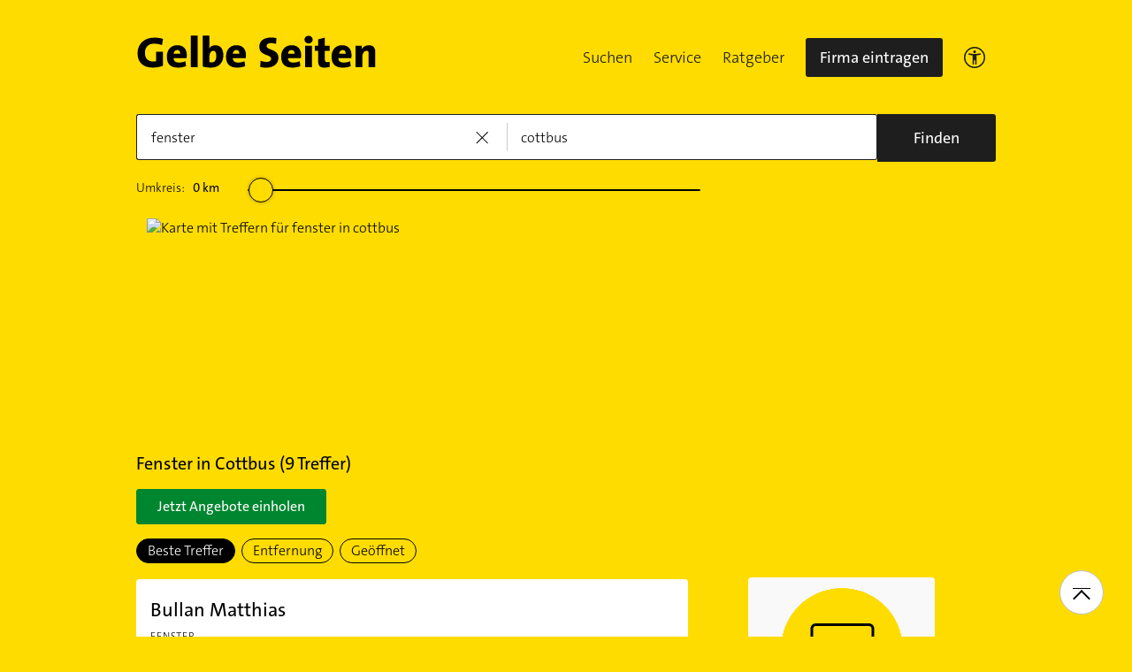

--- FILE ---
content_type: text/html;charset=UTF-8
request_url: https://www.gelbeseiten.de/branchen/fenster/cottbus
body_size: 24202
content:
<!DOCTYPE html>
<html class="no-js gs_anwendung  gs_desktop" prefix="og: http://ogp.me/ns#"
	  lang="de" xmlns="http://www.w3.org/1999/xhtml">




	<head>
		
	<base href="/"/>
	<link as="style" rel="preload" href="/webgs/css/global_above.css?1762982551630"
		  nonce="icESJ2xl0mMC0cGxynhdl1UaWaoxAOFmSx58igYPhdxiZ4mHocJYSFBntgczjLCEWghU3bJOBF4oHv48c5QjTvvAnLnRXCJJr5tGNkj3mdLbuAoF0IvApyQ7ofkYJEZt"/>
	<link rel="stylesheet" href="/webgs/css/global_above.css?1762982551630"
		  nonce="icESJ2xl0mMC0cGxynhdl1UaWaoxAOFmSx58igYPhdxiZ4mHocJYSFBntgczjLCEWghU3bJOBF4oHv48c5QjTvvAnLnRXCJJr5tGNkj3mdLbuAoF0IvApyQ7ofkYJEZt"/>
	<link as="script" href="https://wwa.wipe.de/wwa.js" rel="preload" nonce="icESJ2xl0mMC0cGxynhdl1UaWaoxAOFmSx58igYPhdxiZ4mHocJYSFBntgczjLCEWghU3bJOBF4oHv48c5QjTvvAnLnRXCJJr5tGNkj3mdLbuAoF0IvApyQ7ofkYJEZt"/>
	<link rel="preconnect" href="https://a.delivery.consentmanager.net/delivery/cmp.php?cdid=6dd4bbb52b0d"/>
	<link as="script" href="https://cdn.consentmanager.net/delivery/js/cmp_de.min.js" rel="preload"
		  nonce="icESJ2xl0mMC0cGxynhdl1UaWaoxAOFmSx58igYPhdxiZ4mHocJYSFBntgczjLCEWghU3bJOBF4oHv48c5QjTvvAnLnRXCJJr5tGNkj3mdLbuAoF0IvApyQ7ofkYJEZt"/>
	<script type="text/javascript" nonce="icESJ2xl0mMC0cGxynhdl1UaWaoxAOFmSx58igYPhdxiZ4mHocJYSFBntgczjLCEWghU3bJOBF4oHv48c5QjTvvAnLnRXCJJr5tGNkj3mdLbuAoF0IvApyQ7ofkYJEZt" src="https://wwa.wipe.de/wwa.js"/>

	<script src="/webgs/js/ads.js" type="text/javascript"></script>
	
	<script class="cmplazyload" nonce="icESJ2xl0mMC0cGxynhdl1UaWaoxAOFmSx58igYPhdxiZ4mHocJYSFBntgczjLCEWghU3bJOBF4oHv48c5QjTvvAnLnRXCJJr5tGNkj3mdLbuAoF0IvApyQ7ofkYJEZt" data-cmp-vendor="c18164" data-cmp-src="https://cdn.speedcurve.com/js/lux.js?id=4193028477" async defer crossorigin="anonymous"></script>

		<link rel="preload" as="style" href="/webgs/css/trefferliste_above.css?1762982551630"/>
		<link rel="stylesheet" href="/webgs/css/trefferliste_above.css?1762982551630"/>
		<link rel="stylesheet" href="/webgs/css/schaufenster_global.css?1762982551630"/>
		<title>ᐅ Top 9 Fenster  Cottbus | ✉ Adresse | ☎ Telefonnummer | 📝 Kontakt | ➤ Jetzt auf GelbeSeiten.de ansehen.</title>
		<meta property="og:title" content="ᐅ Top 9 Fenster  Cottbus | ✉ Adresse | ☎ Telefonnummer | 📝 Kontakt | ➤ Jetzt auf GelbeSeiten.de ansehen."/>
		<meta name="description" content="Fenster Cottbus ✉ Adresse ☎ Telefonnummer ⌚ &amp;Ouml;ffnungszeiten. Jetzt Fenster in Ihrer Nähe finden. Mit Routenplaner!"/>
		<meta property="og:description" content="Fenster Cottbus ✉ Adresse ☎ Telefonnummer ⌚ &amp;Ouml;ffnungszeiten. Jetzt Fenster in Ihrer Nähe finden. Mit Routenplaner!"/>
		<meta name="keywords" content="Fenster, Cottbus, Gelbe Seiten Cottbus Fenster, Branchenbuch Cottbus Fenster, Adresse Fenster, Cottbus, Telefonnummer Fenster, Cottbus, Unternehmen Fenster, Cottbus"/>
		<meta property="og:url" content="https://www.gelbeseiten.de/branchen/fenster/cottbus"/>
		<meta property="og:image" content="https://www.gelbeseiten.de/webgs/images/gelbeseiten_150x150.png"/>
		<meta name="twitter:image" content="https://www.gelbeseiten.de/webgs/images/gelbeseiten_150x150.png"/>
		<meta name="robots" content="index,follow,noarchive,noodp"/>

		<script nonce="icESJ2xl0mMC0cGxynhdl1UaWaoxAOFmSx58igYPhdxiZ4mHocJYSFBntgczjLCEWghU3bJOBF4oHv48c5QjTvvAnLnRXCJJr5tGNkj3mdLbuAoF0IvApyQ7ofkYJEZt">document.documentElement.className = document.documentElement.className.replace('no-js', 'js');</script>

		<link rel="canonical" href="https://www.gelbeseiten.de/branchen/fenster/cottbus"/>

		<meta name="revisit-after" content="1 day"/>
		
	<script nonce="icESJ2xl0mMC0cGxynhdl1UaWaoxAOFmSx58igYPhdxiZ4mHocJYSFBntgczjLCEWghU3bJOBF4oHv48c5QjTvvAnLnRXCJJr5tGNkj3mdLbuAoF0IvApyQ7ofkYJEZt">var nk9I285cDhC0wwXf = true;</script>

	<script nonce="icESJ2xl0mMC0cGxynhdl1UaWaoxAOFmSx58igYPhdxiZ4mHocJYSFBntgczjLCEWghU3bJOBF4oHv48c5QjTvvAnLnRXCJJr5tGNkj3mdLbuAoF0IvApyQ7ofkYJEZt">
		/*<![CDATA[*/
		var adition = adition || {};
		adition.srq = adition.srq || [];
		// globale Variable, wird benutzt in m08_teilneher_treffer_unterbrechner.jsp und i_liw_adframe3.jsp

		adition.srq.push(function (api) {
			api.configureRenderSlot('rs_top').setContentunitId(4203458);
			api.configureRenderSlot('rs_tlu1').setContentunitId(4203459);
			api.configureRenderSlot('rs_tlu2').setContentunitId(4203461);

			api.configureRenderSlot('rs_sky1').setContentunitId(4202349);
			api.configureRenderSlot('rs_sky2').setContentunitId(4202350);
			api.configureRenderSlot('rs_sky3').setContentunitId(4202351);
			api.configureRenderSlot('rs_sky4').setContentunitId(4202352);
			api.configureRenderSlot('rs_sky5').setContentunitId(4205627);
		});
		/*]]*/
	</script>

	<script nonce="icESJ2xl0mMC0cGxynhdl1UaWaoxAOFmSx58igYPhdxiZ4mHocJYSFBntgczjLCEWghU3bJOBF4oHv48c5QjTvvAnLnRXCJJr5tGNkj3mdLbuAoF0IvApyQ7ofkYJEZt">var nk9I285cDhC0wwXf = false;</script>


		<script nonce="icESJ2xl0mMC0cGxynhdl1UaWaoxAOFmSx58igYPhdxiZ4mHocJYSFBntgczjLCEWghU3bJOBF4oHv48c5QjTvvAnLnRXCJJr5tGNkj3mdLbuAoF0IvApyQ7ofkYJEZt">
			/*<![CDATA[*/
			if (window.location.host.search('gelbeseiten.de') === -1) {
				var new_location = "https:\/\/www.gelbeseiten.de\/branchen\/fenster\/cottbus";
				window.location.href = new_location;
			}
			/*]]>*/
		</script>
		
	<meta charset="UTF-8"/>
	<meta name="viewport" content="width=device-width, initial-scale=1.0"/>
	

	
		<link rel="icon" href="/webgs/images/fav/favicon@32w.png" sizes="32x32">
		<link rel="icon" href="/webgs/images/fav/favicon@57x.png" sizes="57x57">
		<link rel="icon" href="/webgs/images/fav/favicon@76x.png" sizes="76x76">
		<link rel="icon" href="/webgs/images/fav/favicon@96x.png" sizes="96x96">
		<link rel="icon" href="/webgs/images/fav/favicon@128x.png" sizes="128x128">
		<link rel="icon" href="/webgs/images/fav/favicon@192x.png" sizes="192x192">
		<link rel="icon" href="/webgs/images/fav/favicon@228x.png" sizes="228x228">
		<link rel="shortcut icon" sizes="196x196" href="/webgs/images/fav/favicon@196w.png">
		<link rel="apple-touch-icon" href="/webgs/images/fav/favicon@180w.png" sizes="180x180">
		<meta name="msapplication-TileColor" content="#FFFFFF">
		<meta name="msapplication-TileImage" content="/webgs/images/fav/favicon@144w.png">
	


	<meta name="format-detection" content="telephone=no"/>
	<link rel="preload" href="/webgs/fonts/TheSansB4-3_Light.woff2" as="font" type="font/woff2" crossorigin/>
	<link rel="preload" href="/webgs/fonts/TheSansB4-5_Plain.woff2" as="font" type="font/woff2" crossorigin/>
	<link rel="preload" href="/webgs/fonts/TheSansB4-7_Bold.woff2" as="font" type="font/woff2" crossorigin/>
	<meta property="og:site_name" content="Gelbe Seiten"/>
	<!-- start preload of ima web sensor -->
	<link rel="prefetch" nonce="icESJ2xl0mMC0cGxynhdl1UaWaoxAOFmSx58igYPhdxiZ4mHocJYSFBntgczjLCEWghU3bJOBF4oHv48c5QjTvvAnLnRXCJJr5tGNkj3mdLbuAoF0IvApyQ7ofkYJEZt" as="script" href="https://data-a0f0ae1310.gelbeseiten.de/sensor.modern.ncl.min.js" data-name="ima">
	<!-- end preload of ima web sensor -->
	
	<!-- start bootstrap of ima web sensor -->
	<script nonce="icESJ2xl0mMC0cGxynhdl1UaWaoxAOFmSx58igYPhdxiZ4mHocJYSFBntgczjLCEWghU3bJOBF4oHv48c5QjTvvAnLnRXCJJr5tGNkj3mdLbuAoF0IvApyQ7ofkYJEZt" type="text/plain" class="cmplazyload" data-cmp-vendor="730">
		(function() {
			/*<![CDATA[*/
			const nonce = /*icESJ2xl0mMC0cGxynhdl1UaWaoxAOFmSx58igYPhdxiZ4mHocJYSFBntgczjLCEWghU3bJOBF4oHv48c5QjTvvAnLnRXCJJr5tGNkj3mdLbuAoF0IvApyQ7ofkYJEZt*/ '';
			/*]]>*/
			!function (e, n, c, r, t, l, o, a, d) {
				r = e.IMAGlobalObject = r, e[r] = e[r] || function () {
					(e[r].q = e[r].q || []).push(arguments);
				}, l = n.querySelector('[data-name=' + r + ']'), t = t && !l ? t + '/sensor.modern.ncl.min.js' : l.href, e[r].src = t, o = n.createElement('script'), e.crypto && e.crypto.subtle, a = 'noModule' in o && !/Edge/.test(e.navigator.userAgent), o.nonce = nonce, o.src = a ? a ? t : t.replace('.ncl', '.lcl') : t.replace('.modern.n', '.legacy.l'), n.head.appendChild(o);
			}(window, document, 0, 'ima');
		})();


	</script>
	<!-- end bootstrap of ima web sensor -->

	<script nonce="icESJ2xl0mMC0cGxynhdl1UaWaoxAOFmSx58igYPhdxiZ4mHocJYSFBntgczjLCEWghU3bJOBF4oHv48c5QjTvvAnLnRXCJJr5tGNkj3mdLbuAoF0IvApyQ7ofkYJEZt" src="https://data-a0f0ae1310.gelbeseiten.de/iomm/latest/bootstrap/stub.js"></script>

	
	<link id="global_below_css" rel="preload" nonce="icESJ2xl0mMC0cGxynhdl1UaWaoxAOFmSx58igYPhdxiZ4mHocJYSFBntgczjLCEWghU3bJOBF4oHv48c5QjTvvAnLnRXCJJr5tGNkj3mdLbuAoF0IvApyQ7ofkYJEZt" href="/webgs/css/global_below.css?1762982551630" as="style"/>
	<script nonce="icESJ2xl0mMC0cGxynhdl1UaWaoxAOFmSx58igYPhdxiZ4mHocJYSFBntgczjLCEWghU3bJOBF4oHv48c5QjTvvAnLnRXCJJr5tGNkj3mdLbuAoF0IvApyQ7ofkYJEZt">
		onload = 'this.onload=null;this.rel=\'stylesheet\'' >
			document.getElementById('global_below_css').addEventListener('load', function () {
				this.rel = 'stylesheet';
			});
	</script>
	<noscript>
		<link nonce="icESJ2xl0mMC0cGxynhdl1UaWaoxAOFmSx58igYPhdxiZ4mHocJYSFBntgczjLCEWghU3bJOBF4oHv48c5QjTvvAnLnRXCJJr5tGNkj3mdLbuAoF0IvApyQ7ofkYJEZt" rel="stylesheet" href="/webgs/css/global_below.css?1762982551630">
	</noscript>
	<meta name="theme-color" content="#ffdc00"/>
	<link rel="manifest" href="/webgs/libraries/manifest.json">
	<link rel="preconnect" href="https://ad13.adfarm1.adition.com"/>
	<style nonce="icESJ2xl0mMC0cGxynhdl1UaWaoxAOFmSx58igYPhdxiZ4mHocJYSFBntgczjLCEWghU3bJOBF4oHv48c5QjTvvAnLnRXCJJr5tGNkj3mdLbuAoF0IvApyQ7ofkYJEZt">.mod-MarketplaceMobile__container { white-space: normal!important; }</style>

		
		<link id="trefferliste_below_css" rel="preload" nonce="icESJ2xl0mMC0cGxynhdl1UaWaoxAOFmSx58igYPhdxiZ4mHocJYSFBntgczjLCEWghU3bJOBF4oHv48c5QjTvvAnLnRXCJJr5tGNkj3mdLbuAoF0IvApyQ7ofkYJEZt" href="/webgs/css/trefferliste_below.css?1762982551630" as="style"/>
		<script nonce="icESJ2xl0mMC0cGxynhdl1UaWaoxAOFmSx58igYPhdxiZ4mHocJYSFBntgczjLCEWghU3bJOBF4oHv48c5QjTvvAnLnRXCJJr5tGNkj3mdLbuAoF0IvApyQ7ofkYJEZt">
			onload = 'this.onload=null;this.rel=\'stylesheet\'' >
				document.getElementById('trefferliste_below_css').addEventListener('load', function () {
					this.rel = 'stylesheet';
				});
		</script>
		<noscript>
			<link rel="stylesheet"
				  href="/webgs/css/trefferliste_below.css?1762982551630"
				  nonce="icESJ2xl0mMC0cGxynhdl1UaWaoxAOFmSx58igYPhdxiZ4mHocJYSFBntgczjLCEWghU3bJOBF4oHv48c5QjTvvAnLnRXCJJr5tGNkj3mdLbuAoF0IvApyQ7ofkYJEZt">
		</noscript>
		<!-- Release-Informationen:
	version=17.85.0.49
	builddatum=12.11.2025 22:22:31 Uhr
	commit=f5e094
	host=gs-webapp-2n.it2media.de
	  -->
		<link nonce="icESJ2xl0mMC0cGxynhdl1UaWaoxAOFmSx58igYPhdxiZ4mHocJYSFBntgczjLCEWghU3bJOBF4oHv48c5QjTvvAnLnRXCJJr5tGNkj3mdLbuAoF0IvApyQ7ofkYJEZt" rel="preconnect" href="https://imagesrv.adition.com"/>
		<script defer src="https://terminwunsch.de/widget/widget_loader.js"
				nonce="icESJ2xl0mMC0cGxynhdl1UaWaoxAOFmSx58igYPhdxiZ4mHocJYSFBntgczjLCEWghU3bJOBF4oHv48c5QjTvvAnLnRXCJJr5tGNkj3mdLbuAoF0IvApyQ7ofkYJEZt"></script>
	</head>


<body id="trefferliste" class="header-menu-search gs_loading"
	  style="background: #ffdc00;" data-umgebung="prod"
>

	<script nonce="icESJ2xl0mMC0cGxynhdl1UaWaoxAOFmSx58igYPhdxiZ4mHocJYSFBntgczjLCEWghU3bJOBF4oHv48c5QjTvvAnLnRXCJJr5tGNkj3mdLbuAoF0IvApyQ7ofkYJEZt">
		(function () {
			/*<![CDATA[*/
			const nonce = /*icESJ2xl0mMC0cGxynhdl1UaWaoxAOFmSx58igYPhdxiZ4mHocJYSFBntgczjLCEWghU3bJOBF4oHv48c5QjTvvAnLnRXCJJr5tGNkj3mdLbuAoF0IvApyQ7ofkYJEZt*/ '';
			/*]]>*/
			window.gdprAppliesGlobally = true;
			if (!('cmp_id' in window) || window.cmp_id < 1) {
				window.cmp_id = 0;
			}
			if (!('cmp_cdid' in window)) {
				window.cmp_cdid = '6dd4bbb52b0d';
			}
			if (!('cmp_params' in window)) {
				window.cmp_params = '';
			}
			if (!('cmp_host' in window)) {
				window.cmp_host = 'a.delivery.consentmanager.net';
			}
			if (!('cmp_cdn' in window)) {
				window.cmp_cdn = 'cdn.consentmanager.net';
			}
			if (!('cmp_proto' in window)) {
				window.cmp_proto = 'https:';
			}
			if (!('cmp_codesrc' in window)) {
				window.cmp_codesrc = '1';
			}
			window.cmp_getsupportedLangs = function () {
				var b = ['DE', 'EN', 'FR', 'IT', 'NO', 'DA', 'FI', 'ES', 'PT', 'RO', 'BG', 'ET', 'EL', 'GA', 'HR', 'LV', 'LT', 'MT', 'NL', 'PL', 'SV', 'SK', 'SL', 'CS', 'HU', 'RU', 'SR', 'ZH', 'TR', 'UK', 'AR', 'BS'];
				if ('cmp_customlanguages' in window) {
					for (var a = 0; a < window.cmp_customlanguages.length; a++) {
						b.push(window.cmp_customlanguages[a].l.toUpperCase());
					}
				}
				return b;
			};
			window.cmp_getRTLLangs = function () {
				var a = ['AR'];
				if ('cmp_customlanguages' in window) {
					for (var b = 0; b < window.cmp_customlanguages.length; b++) {
						if ('r' in window.cmp_customlanguages[b] && window.cmp_customlanguages[b].r) {
							a.push(window.cmp_customlanguages[b].l);
						}
					}
				}
				return a;
			};
			window.cmp_getlang = function (j) {
				if (typeof (j) != 'boolean') {
					j = true;
				}
				if (j && typeof (cmp_getlang.usedlang) == 'string' && cmp_getlang.usedlang !== '') {
					return cmp_getlang.usedlang;
				}
				var g = window.cmp_getsupportedLangs();
				var c = [];
				var f = location.hash;
				var e = location.search;
				var a = 'languages' in navigator ? navigator.languages : [];
				if (f.indexOf('cmplang=') != -1) {
					c.push(f.substr(f.indexOf('cmplang=') + 8, 2).toUpperCase());
				} else {
					if (e.indexOf('cmplang=') != -1) {
						c.push(e.substr(e.indexOf('cmplang=') + 8, 2).toUpperCase());
					} else {
						if ('cmp_setlang' in window && window.cmp_setlang != '') {
							c.push(window.cmp_setlang.toUpperCase());
						} else {
							if (a.length > 0) {
								for (var d = 0; d < a.length; d++) {
									c.push(a[d]);
								}
							}
						}
					}
				}
				if ('language' in navigator) {
					c.push(navigator.language);
				}
				if ('userLanguage' in navigator) {
					c.push(navigator.userLanguage);
				}
				var h = '';
				for (var d = 0; d < c.length; d++) {
					var b = c[d].toUpperCase();
					if (g.indexOf(b) != -1) {
						h = b;
						break;
					}
					if (b.indexOf('-') != -1) {
						b = b.substr(0, 2);
					}
					if (g.indexOf(b) != -1) {
						h = b;
						break;
					}
				}
				if (h == '' && typeof (cmp_getlang.defaultlang) == 'string' && cmp_getlang.defaultlang !== '') {
					return cmp_getlang.defaultlang;
				} else {
					if (h == '') {
						h = 'EN';
					}
				}
				h = h.toUpperCase();
				return h;
			};
			(function () {
				var u = document;
				var v = u.getElementsByTagName;
				var h = window;
				var o = '';
				var b = '_en';
				if ('cmp_getlang' in h) {
					o = h.cmp_getlang().toLowerCase();
					if ('cmp_customlanguages' in h) {
						for (var q = 0; q < h.cmp_customlanguages.length; q++) {
							if (h.cmp_customlanguages[q].l.toUpperCase() == o.toUpperCase()) {
								o = 'en';
								break;
							}
						}
					}
					b = '_' + o;
				}

				function x(i, e) {
					var w = '';
					i += '=';
					var s = i.length;
					var d = location;
					if (d.hash.indexOf(i) != -1) {
						w = d.hash.substr(d.hash.indexOf(i) + s, 9999);
					} else {
						if (d.search.indexOf(i) != -1) {
							w = d.search.substr(d.search.indexOf(i) + s, 9999);
						} else {
							return e;
						}
					}
					if (w.indexOf('&') != -1) {
						w = w.substr(0, w.indexOf('&'));
					}
					return w;
				}

				var k = ('cmp_proto' in h) ? h.cmp_proto : 'https:';
				if (k != 'http:' && k != 'https:') {
					k = 'https:';
				}
				var g = ('cmp_ref' in h) ? h.cmp_ref : location.href;
				var j = u.createElement('script');
				j.setAttribute('data-cmp-ab', '1');
				var c = x('cmpdesign', 'cmp_design' in h ? h.cmp_design : '');
				var f = x('cmpregulationkey', 'cmp_regulationkey' in h ? h.cmp_regulationkey : '');
				var r = x('cmpgppkey', 'cmp_gppkey' in h ? h.cmp_gppkey : '');
				var n = x('cmpatt', 'cmp_att' in h ? h.cmp_att : '');
				j.src = k + '//' + h.cmp_host + '/delivery/cmp.php?' + ('cmp_id' in h && h.cmp_id > 0 ? 'id=' + h.cmp_id : '') + ('cmp_cdid' in h ? '&cdid=' + h.cmp_cdid : '') + '&h=' + encodeURIComponent(g) + (c != '' ? '&cmpdesign=' + encodeURIComponent(c) : '') + (f != '' ? '&cmpregulationkey=' + encodeURIComponent(f) : '') + (r != '' ? '&cmpgppkey=' + encodeURIComponent(r) : '') + (n != '' ? '&cmpatt=' + encodeURIComponent(n) : '') + ('cmp_params' in h ? '&' + h.cmp_params : '') + (u.cookie.length > 0 ? '&__cmpfcc=1' : '') + '&l=' + o.toLowerCase() + '&o=' + (new Date()).getTime();
				j.type = 'text/javascript';
				j.async = true;
				if (u.currentScript && u.currentScript.parentElement) {
					u.currentScript.parentElement.appendChild(j);
				} else {
					if (u.body) {
						u.body.appendChild(j);
					} else {
						var t = v('body');
						if (t.length == 0) {
							t = v('div');
						}
						if (t.length == 0) {
							t = v('span');
						}
						if (t.length == 0) {
							t = v('ins');
						}
						if (t.length == 0) {
							t = v('script');
						}
						if (t.length == 0) {
							t = v('head');
						}
						if (t.length > 0) {
							t[0].appendChild(j);
						}
					}
				}
				var m = 'js';
				var p = x('cmpdebugunminimized', 'cmpdebugunminimized' in h ? h.cmpdebugunminimized : 0) > 0 ? '' : '.min';
				var a = x('cmpdebugcoverage', 'cmp_debugcoverage' in h ? h.cmp_debugcoverage : '');
				if (a == '1') {
					m = 'instrumented';
					p = '';
				}
				var j = u.createElement('script');
				j.src = k + '//' + h.cmp_cdn + '/delivery/' + m + '/cmp' + b + p + '.js';
				j.type = 'text/javascript';
				j.setAttribute('data-cmp-ab', '1');
				j.async = true;
				if (u.currentScript && u.currentScript.parentElement) {
					u.currentScript.parentElement.appendChild(j);
				} else {
					if (u.body) {
						u.body.appendChild(j);
					} else {
						var t = v('body');
						if (t.length == 0) {
							t = v('div');
						}
						if (t.length == 0) {
							t = v('span');
						}
						if (t.length == 0) {
							t = v('ins');
						}
						if (t.length == 0) {
							t = v('script');
						}
						if (t.length == 0) {
							t = v('head');
						}
						if (t.length > 0) {
							t[0].appendChild(j);
						}
					}
				}
			})();
			window.cmp_addFrame = function (b) {
				if (!window.frames[b]) {
					if (document.body) {
						var a = document.createElement('iframe');
						a.style.cssText = 'display:none';
						if ('cmp_cdn' in window && 'cmp_ultrablocking' in window && window.cmp_ultrablocking > 0) {
							a.src = '//' + window.cmp_cdn + '/delivery/empty.html';
						}
						a.name = b;
						document.body.appendChild(a);
					} else {
						window.setTimeout(window.cmp_addFrame, 10, b);
					}
				}
			};
			window.cmp_rc = function (h) {
				var b = document.cookie;
				var f = '';
				var d = 0;
				while (b != '' && d < 100) {
					d++;
					while (b.substr(0, 1) == ' ') {
						b = b.substr(1, b.length);
					}
					var g = b.substring(0, b.indexOf('='));
					if (b.indexOf(';') != -1) {
						var c = b.substring(b.indexOf('=') + 1, b.indexOf(';'));
					} else {
						var c = b.substr(b.indexOf('=') + 1, b.length);
					}
					if (h == g) {
						f = c;
					}
					var e = b.indexOf(';') + 1;
					if (e == 0) {
						e = b.length;
					}
					b = b.substring(e, b.length);
				}
				return (f);
			};
			window.cmp_stub = function () {
				var a = arguments;
				__cmp.a = __cmp.a || [];
				if (!a.length) {
					return __cmp.a;
				} else {
					if (a[0] === 'ping') {
						if (a[1] === 2) {
							a[2]({ gdprApplies: gdprAppliesGlobally, cmpLoaded: false, cmpStatus: 'stub', displayStatus: 'hidden', apiVersion: '2.0', cmpId: 31 }, true);
						} else {
							a[2](false, true);
						}
					} else {
						if (a[0] === 'getUSPData') {
							a[2]({ version: 1, uspString: window.cmp_rc('') }, true);
						} else {
							if (a[0] === 'getTCData') {
								__cmp.a.push([].slice.apply(a));
							} else {
								if (a[0] === 'addEventListener' || a[0] === 'removeEventListener') {
									__cmp.a.push([].slice.apply(a));
								} else {
									if (a.length == 4 && a[3] === false) {
										a[2]({}, false);
									} else {
										__cmp.a.push([].slice.apply(a));
									}
								}
							}
						}
					}
				}
			};
			window.cmp_gpp_ping = function () {
				return { gppVersion: '1.0', cmpStatus: 'stub', cmpDisplayStatus: 'hidden', supportedAPIs: ['tcfca', 'usnat', 'usca', 'usva', 'usco', 'usut', 'usct'], cmpId: 31 };
			};
			window.cmp_gppstub = function () {
				var a = arguments;
				__gpp.q = __gpp.q || [];
				if (!a.length) {
					return __gpp.q;
				}
				var g = a[0];
				var f = a.length > 1 ? a[1] : null;
				var e = a.length > 2 ? a[2] : null;
				if (g === 'ping') {
					return window.cmp_gpp_ping();
				} else {
					if (g === 'addEventListener') {
						__gpp.e = __gpp.e || [];
						if (!('lastId' in __gpp)) {
							__gpp.lastId = 0;
						}
						__gpp.lastId++;
						var c = __gpp.lastId;
						__gpp.e.push({ id: c, callback: f });
						return { eventName: 'listenerRegistered', listenerId: c, data: true, pingData: window.cmp_gpp_ping() };
					} else {
						if (g === 'removeEventListener') {
							var h = false;
							__gpp.e = __gpp.e || [];
							for (var d = 0; d < __gpp.e.length; d++) {
								if (__gpp.e[d].id == e) {
									__gpp.e[d].splice(d, 1);
									h = true;
									break;
								}
							}
							return { eventName: 'listenerRemoved', listenerId: e, data: h, pingData: window.cmp_gpp_ping() };
						} else {
							if (g === 'getGPPData') {
								return { sectionId: 3, gppVersion: 1, sectionList: [], applicableSections: [0], gppString: '', pingData: window.cmp_gpp_ping() };
							} else {
								if (g === 'hasSection' || g === 'getSection' || g === 'getField') {
									return null;
								} else {
									__gpp.q.push([].slice.apply(a));
								}
							}
						}
					}
				}
			};
			window.cmp_msghandler = function (d) {
				var a = typeof d.data === 'string';
				try {
					var c = a ? JSON.parse(d.data) : d.data;
				} catch ( f ) {
					var c = null;
				}
				if (typeof (c) === 'object' && c !== null && '__cmpCall' in c) {
					var b = c.__cmpCall;
					window.__cmp(b.command, b.parameter, function (h, g) {
						var e = { __cmpReturn: { returnValue: h, success: g, callId: b.callId } };
						d.source.postMessage(a ? JSON.stringify(e) : e, '*');
					});
				}
				if (typeof (c) === 'object' && c !== null && '__uspapiCall' in c) {
					var b = c.__uspapiCall;
					window.__uspapi(b.command, b.version, function (h, g) {
						var e = { __uspapiReturn: { returnValue: h, success: g, callId: b.callId } };
						d.source.postMessage(a ? JSON.stringify(e) : e, '*');
					});
				}
				if (typeof (c) === 'object' && c !== null && '__tcfapiCall' in c) {
					var b = c.__tcfapiCall;
					window.__tcfapi(b.command, b.version, function (h, g) {
						var e = { __tcfapiReturn: { returnValue: h, success: g, callId: b.callId } };
						d.source.postMessage(a ? JSON.stringify(e) : e, '*');
					}, b.parameter);
				}
				if (typeof (c) === 'object' && c !== null && '__gppCall' in c) {
					var b = c.__gppCall;
					window.__gpp(b.command, function (h, g) {
						var e = { __gppReturn: { returnValue: h, success: g, callId: b.callId } };
						d.source.postMessage(a ? JSON.stringify(e) : e, '*');
					}, 'parameter' in b ? b.parameter : null, 'version' in b ? b.version : 1);
				}
			};
			window.cmp_setStub = function (a) {
				if (!(a in window) || (typeof (window[a]) !== 'function' && typeof (window[a]) !== 'object' && (typeof (window[a]) === 'undefined' || window[a] !== null))) {
					window[a] = window.cmp_stub;
					window[a].msgHandler = window.cmp_msghandler;
					window.addEventListener('message', window.cmp_msghandler, false);
				}
			};
			window.cmp_setGppStub = function (a) {
				if (!(a in window) || (typeof (window[a]) !== 'function' && typeof (window[a]) !== 'object' && (typeof (window[a]) === 'undefined' || window[a] !== null))) {
					window[a] = window.cmp_gppstub;
					window[a].msgHandler = window.cmp_msghandler;
					window.addEventListener('message', window.cmp_msghandler, false);
				}
			};
			window.cmp_addFrame('__cmpLocator');
			if (!('cmp_disableusp' in window) || !window.cmp_disableusp) {
				window.cmp_addFrame('__uspapiLocator');
			}
			if (!('cmp_disabletcf' in window) || !window.cmp_disabletcf) {
				window.cmp_addFrame('__tcfapiLocator');
			}
			if (!('cmp_disablegpp' in window) || !window.cmp_disablegpp) {
				window.cmp_addFrame('__gppLocator');
			}
			window.cmp_setStub('__cmp');
			if (!('cmp_disabletcf' in window) || !window.cmp_disabletcf) {
				window.cmp_setStub('__tcfapi');
			}
			if (!('cmp_disableusp' in window) || !window.cmp_disableusp) {
				window.cmp_setStub('__uspapi');
			}
			if (!('cmp_disablegpp' in window) || !window.cmp_disablegpp) {
				window.cmp_setGppStub('__gpp');
			}
		})();
	</script>


<input type="hidden" id="digitalpaketApiUrl" value="https://www.gelbeseiten.de/digitalpaketws/listing/"/>


	<!-- (GS-13383) -->
	<div id="ad-top" class="a" style="height:1px;width:1px;position:absolute;top:-100px"></div>


<input type="checkbox" name="mod-Header__menu-container__showMobileMenu" id="mod-Header__menu-container"/>
<div class="mod mod-Suchanimation">
	<div id="suchanimation" class="mod-Suchanimation__balken">

	</div>

</div>
<div id="transform_wrapper">
	<div class="mod mod-UntenNachObenButton"
		 data-wipe="{&quot;listener&quot;: &quot;click&quot;, &quot;name&quot;: &quot;click: nach oben button&quot;}"
	>
		<div class="mod-UntenNachObenButton__icon-line"></div>
		<div class="mod-UntenNachObenButton__icon-array"></div>
	</div>
	<div class="header-sticky">
		<div class="mod mod-Header gc-header" data-module="gc-header">
	<div class="gc-header__bar">
		<div class="gc-header__line">
			<a href="https://www.gelbeseiten.de" target="_top"
			   class="gc-header__logo" data-wipe="{&quot;listener&quot;: &quot;click&quot;, &quot;name&quot;: &quot;Trefferliste TopNavigation: Klick auf GS-Logo&quot;, &quot;synchron&quot;: true}">
				<img class="gs_svg_image no-auto" src="/webgs/images/gelbe-seiten-logo.svg" width="0" height="0" alt="Gelbe Seiten Unternehmen finden"/>
			</a>
			<div style="display: flex; gap: 10px;">
				<div class="gc-header__a11ymobile" tabindex="-1" aria-label="barrierefrei">
					<a href="/gsservice/barrierefrei" class="gc-header__link"

					   data-wipe="{&quot;listener&quot;: &quot;click&quot;, &quot;name&quot;: &quot;Klick auf das Barrierefreiheitsicon (Einstieg)&quot;}">

						<svg width="24" height="24" viewBox="0 0 24 24" fill="none" xmlns="http://www.w3.org/2000/svg">
							<rect x="0.75" y="0.75" width="22.5" height="22.5" rx="11.25" stroke="#1E1E1E" stroke-width="1.5"/>
							<path
								d="M12 7.2C11.5722 7.2 11.206 7.04333 10.9014 6.73C10.5968 6.41667 10.4444 6.04 10.4444 5.6C10.4444 5.16 10.5968 4.78333 10.9014 4.47C11.206 4.15667 11.5722 4 12 4C12.4278 4 12.794 4.15667 13.0986 4.47C13.4032 4.78333 13.5556 5.16 13.5556 5.6C13.5556 6.04 13.4032 6.41667 13.0986 6.73C12.794 7.04333 12.4278 7.2 12 7.2ZM9.66667 20V9.6C8.88889 9.53333 8.09815 9.43333 7.29444 9.3C6.49074 9.16667 5.72593 9 5 8.8L5.38889 7.2C6.4 7.48 7.47593 7.68333 8.61667 7.81C9.75741 7.93667 10.8852 8 12 8C13.1148 8 14.2426 7.93667 15.3833 7.81C16.5241 7.68333 17.6 7.48 18.6111 7.2L19 8.8C18.2741 9 17.5093 9.16667 16.7056 9.3C15.9019 9.43333 15.1111 9.53333 14.3333 9.6V20H12.7778V15.2H11.2222V20H9.66667Z"
								fill="#1E1E1E"/>
						</svg>
					</a>
				</div>
				<button class="gc-header__toggle" id="toggle-button" aria-label="Menü öffnen">
					<svg class="gc-header__icon" width="20" height="20" viewBox="0 0 20 20">
						<line fill="none" stroke="black" stroke-width="1" stroke-linecap="round" stroke-linejoin="round" x1="1" y1="4" x2="19" y2="4"></line>
						<line fill="none" stroke="black" stroke-width="1" stroke-linecap="round" stroke-linejoin="round" x1="1" y1="10" x2="19" y2="10" transform=""></line>
						<line fill="none" stroke="black" stroke-width="1" stroke-linecap="round" stroke-linejoin="round" x1="1" y1="16" x2="19" y2="16" transform=""></line>
					</svg>
				</button>
			</div>
		</div>
		<div class="gc-header__slider">
			<nav class="gc-header__nav">
				<div class="gc-header__item gc-header__item--childs" tabindex="0">

					<button type="button" class="gc-header__link" tabindex="-1"
							data-wipe="{&quot;listener&quot;: &quot;click&quot;, &quot;name&quot;: &quot;Trefferliste TopNavigation: Klick auf Suchen&quot;, &quot;synchron&quot;: true}">Suchen</button>
					<span class="gc-header__separation-line"></span>
					
					<div class="gc-header__subfolder">
						<div class="gc-header__item" tabindex="-1">
							<a href="" id="Was&amp;WoSuche" class="gc-header__link" data-wipe="{&quot;listener&quot;: &quot;click&quot;, &quot;name&quot;: &quot;trefferlisteTopNavigation: Klick auf Was &amp; Wo Suche&quot;, &quot;synchron&quot;: true}">Was &amp; Wo Suche</a>
						</div>
						<div class="gc-header__item" tabindex="-1">
							<a href="https://www.gelbeseiten.de/branchenbuch" id="Branchenkatalog" class="gc-header__link" data-wipe="{&quot;listener&quot;: &quot;click&quot;, &quot;name&quot;: &quot;trefferlisteTopNavigation: Klick auf Branchenkatalog&quot;, &quot;synchron&quot;: true}">Branchenkatalog</a>
						</div>
					</div>
					
				</div>
				<div class="gc-header__item gc-header__item--childs" tabindex="0">

					<button type="button" class="gc-header__link" tabindex="-1"
							data-wipe="{&quot;listener&quot;: &quot;click&quot;, &quot;name&quot;: &quot;Trefferliste TopNavigation: Klick auf Service&quot;, &quot;synchron&quot;: true}">Service</button>
					<span class="gc-header__separation-line"></span>
					
					
					<div class="gc-header__subfolder gc-header__submenu" tabindex="-1">
						<ul class="sub-menu">
							<li class="sub-menu">
								<label>FÜR SIE</label>
								<ul>
									<div class="gc-header__item gc-header__item--childs">
										<a href="https://vermittlungsservice.gelbeseiten.de/" class="gc-header__link" data-wipe="{&quot;listener&quot;: &quot;click&quot;, &quot;name&quot;: &quot;trefferlisteTopNavigation: Klick auf Vermittlungsservice&quot;, &quot;synchron&quot;: true}">Vermittlungsservice</a>
										
									</div>
									<div class="gc-header__item gc-header__item--childs">
										<a href="/projektplaner/energieberatung" class="gc-header__link" data-wipe="{&quot;listener&quot;: &quot;click&quot;, &quot;name&quot;: &quot;trefferlisteTopNavigation: Klick auf Energieberatung&quot;, &quot;synchron&quot;: true}">Energieberatung</a>
										<span class="gc-header__submenu__newItem">NEU</span>
									</div>
								</ul>
							</li>
							<li class="sub-menu">
								<label>FÜR FIRMENINHABER</label>
								<ul>
									<div class="gc-header__item gc-header__item--childs">
										<a href="https://www.gelbeseiten.de/starteintrag" class="gc-header__link" data-wipe="{&quot;listener&quot;: &quot;click&quot;, &quot;name&quot;: &quot;trefferlisteTopNavigation: Klick auf Neuer Firmeneintrag&quot;, &quot;synchron&quot;: true}">Neuer Firmeneintrag</a>
										
									</div>
									<div class="gc-header__item gc-header__item--childs">
										<a href="https://www.gelbeseiten.de/starteintrag/findentry?step=1" class="gc-header__link" data-wipe="{&quot;listener&quot;: &quot;click&quot;, &quot;name&quot;: &quot;trefferlisteTopNavigation: Klick auf Firmeneintrag ändern&quot;, &quot;synchron&quot;: true}">Firmeneintrag ändern</a>
										
									</div>
									<div class="gc-header__item gc-header__item--childs">
										<a href="https://www.gelbeseiten.de/gsservice/werbung" class="gc-header__link" data-wipe="{&quot;listener&quot;: &quot;click&quot;, &quot;name&quot;: &quot;trefferlisteTopNavigation: Klick auf Premium Eintrag sichern&quot;, &quot;synchron&quot;: true}">Premium Eintrag sichern</a>
										
									</div>
									<div class="gc-header__item gc-header__item--childs">
										<a href="https://www.gelbeseiten.de/gsservice/verlage" class="gc-header__link" data-wipe="{&quot;listener&quot;: &quot;click&quot;, &quot;name&quot;: &quot;trefferlisteTopNavigation: Klick auf Ansprechpartner finden&quot;, &quot;synchron&quot;: true}">Ansprechpartner finden</a>
										
									</div>
									<div class="gc-header__item gc-header__item--childs">
										<a href="https://www.gelbeseiten.de/gsservice/echtzeit" class="gc-header__link" data-wipe="{&quot;listener&quot;: &quot;click&quot;, &quot;name&quot;: &quot;trefferlisteTopNavigation: Klick auf Gelbe Seiten in Zahlen&quot;, &quot;synchron&quot;: true}">Gelbe Seiten in Zahlen</a>
										
									</div>
								</ul>
							</li>
						</ul>
					</div>
				</div>
				<div class="gc-header__item gc-header__item--childs" tabindex="0">

					<button type="button" class="gc-header__link" tabindex="-1"
							data-wipe="{&quot;listener&quot;: &quot;click&quot;, &quot;name&quot;: &quot;Trefferliste TopNavigation: Klick auf Ratgeber&quot;, &quot;synchron&quot;: true}">Ratgeber</button>
					<span class="gc-header__separation-line"></span>
					
					<div class="gc-header__subfolder">
						<div class="gc-header__item" tabindex="-1">
							<a href="https://www.gelbeseiten.de/ratgeber" id="RatgeberÜbersicht" class="gc-header__link" data-wipe="{&quot;listener&quot;: &quot;click&quot;, &quot;name&quot;: &quot;trefferlisteTopNavigation: Klick auf Ratgeber Übersicht&quot;, &quot;synchron&quot;: true}">Ratgeber Übersicht</a>
						</div>
						<div class="gc-header__item" tabindex="-1">
							<a href="https://www.gelbeseiten.de/ratgeber/gl" id="GesünderLeben" class="gc-header__link" data-wipe="{&quot;listener&quot;: &quot;click&quot;, &quot;name&quot;: &quot;trefferlisteTopNavigation: Klick auf Gesünder Leben&quot;, &quot;synchron&quot;: true}">Gesünder Leben</a>
						</div>
						<div class="gc-header__item" tabindex="-1">
							<a href="https://www.gelbeseiten.de/ratgeber/hg" id="Haus&amp;Garten" class="gc-header__link" data-wipe="{&quot;listener&quot;: &quot;click&quot;, &quot;name&quot;: &quot;trefferlisteTopNavigation: Klick auf Haus &amp; Garten&quot;, &quot;synchron&quot;: true}">Haus &amp; Garten</a>
						</div>
						<div class="gc-header__item" tabindex="-1">
							<a href="https://www.gelbeseiten.de/ratgeber/rf" id="Recht&amp;Finanzen" class="gc-header__link" data-wipe="{&quot;listener&quot;: &quot;click&quot;, &quot;name&quot;: &quot;trefferlisteTopNavigation: Klick auf Recht &amp; Finanzen&quot;, &quot;synchron&quot;: true}">Recht &amp; Finanzen</a>
						</div>
						<div class="gc-header__item" tabindex="-1">
							<a href="https://www.gelbeseiten.de/gsservice/machergeschichten" id="Machergeschichten" class="gc-header__link" data-wipe="{&quot;listener&quot;: &quot;click&quot;, &quot;name&quot;: &quot;trefferlisteTopNavigation: Klick auf Machergeschichten&quot;, &quot;synchron&quot;: true}">Machergeschichten</a>
						</div>
					</div>
					
				</div>
				<div class="gc-header__item gc-header__item--childs" tabindex="-1">

					
					<span class="gc-header__separation-line"></span>
					<div class="gc-header__item gc-header__button-container">
						<a href="https://www.gelbeseiten.de/starteintrag" class="gc-btn gc-btn--black header-btn" data-wipe="{&quot;listener&quot;: &quot;click&quot;, &quot;name&quot;: &quot;Trefferliste TopNavigation: Klick auf Firma eintragen&quot;, &quot;synchron&quot;: true}">Firma eintragen</a>
					</div>
					
					
				</div>
				<div class="gc-header__item gc-header__button-container gc-header__a11y" tabindex="-1" aria-label="barrierefrei">
					<a href="/gsservice/barrierefrei" class="gc-header__link" id="a11ylink"

					   data-wipe="{&quot;listener&quot;: &quot;click&quot;, &quot;name&quot;: &quot;Klick auf das Barrierefreiheitsicon (Einstieg)&quot;}">

						<svg width="24" height="24" viewBox="0 0 24 24" fill="none" xmlns="http://www.w3.org/2000/svg">
							<rect x="0.75" y="0.75" width="22.5" height="22.5" rx="11.25" stroke="#1E1E1E" stroke-width="1.5"/>
							<path
								d="M12 7.2C11.5722 7.2 11.206 7.04333 10.9014 6.73C10.5968 6.41667 10.4444 6.04 10.4444 5.6C10.4444 5.16 10.5968 4.78333 10.9014 4.47C11.206 4.15667 11.5722 4 12 4C12.4278 4 12.794 4.15667 13.0986 4.47C13.4032 4.78333 13.5556 5.16 13.5556 5.6C13.5556 6.04 13.4032 6.41667 13.0986 6.73C12.794 7.04333 12.4278 7.2 12 7.2ZM9.66667 20V9.6C8.88889 9.53333 8.09815 9.43333 7.29444 9.3C6.49074 9.16667 5.72593 9 5 8.8L5.38889 7.2C6.4 7.48 7.47593 7.68333 8.61667 7.81C9.75741 7.93667 10.8852 8 12 8C13.1148 8 14.2426 7.93667 15.3833 7.81C16.5241 7.68333 17.6 7.48 18.6111 7.2L19 8.8C18.2741 9 17.5093 9.16667 16.7056 9.3C15.9019 9.43333 15.1111 9.53333 14.3333 9.6V20H12.7778V15.2H11.2222V20H9.66667Z"
								fill="#1E1E1E"/>
						</svg>
					</a>
				</div>
			</nav>
		</div>
	</div>
</div>
		<div class="container">
			
	<script defer nonce="icESJ2xl0mMC0cGxynhdl1UaWaoxAOFmSx58igYPhdxiZ4mHocJYSFBntgczjLCEWghU3bJOBF4oHv48c5QjTvvAnLnRXCJJr5tGNkj3mdLbuAoF0IvApyQ7ofkYJEZt" src="https://data-a0f0ae1310.gelbeseiten.de/iomm/latest/manager/base/es6/bundle.js"></script>
	
		<script nonce="icESJ2xl0mMC0cGxynhdl1UaWaoxAOFmSx58igYPhdxiZ4mHocJYSFBntgczjLCEWghU3bJOBF4oHv48c5QjTvvAnLnRXCJJr5tGNkj3mdLbuAoF0IvApyQ7ofkYJEZt" class="mod-Tracking">
			var utag_data = {};

			/*<![CDATA[*/
			utag_data['pt_subcategory1'] = "Fenster";
			utag_data['pt_customvar1'] = "Cottbus";
			utag_data['pt_customvar2'] = "";
			utag_data['pt_customvar3'] = "";
			utag_data['pt_customvar4'] = "123";
			utag_data['pt_productname'] = "";
			utag_data['pt_productid'] = "";
			utag_data['q_cat'] = "";

			
			var key = "bookNo";
			utag_data[key] = "124";
			var key = "q_class";
			utag_data[key] = "Gewerblich offen";
			var key = "gap_contentPath";
			utag_data[key] = "Fenster\/Fenster in Cottbus";
			var key = "gap_searchtermWhat";
			utag_data[key] = "fenster";
			var key = "ga_events";
			utag_data[key] = "erfolgreiche Suche";
			var key = "type";
			utag_data[key] = "Trefferliste";
			var key = "q_type";
			utag_data[key] = "Standard";
			var key = "pageName";
			utag_data[key] = "Trefferliste-Stadt";
			var key = "r_total";
			utag_data[key] = "9";
			var key = "gap_pageType";
			utag_data[key] = "Trefferliste";
			var key = "r_pgno";
			utag_data[key] = "1";
			var key = "q_start";
			utag_data[key] = "1";
			var key = "gap_searchType";
			utag_data[key] = "Freie Suche";
			var key = "webv";
			utag_data[key] = "17.85.0.49";
			var key = "gap_searchtermWhereId";
			utag_data[key] = "8463";
			var key = "q_loc";
			utag_data[key] = "Cottbus";
			var key = "gap_searchSuccessType";
			utag_data[key] = "erfolgreiche Suche";
			var key = "gap_environment";
			utag_data[key] = "prod";
			var key = "gap_pageName";
			utag_data[key] = "Trefferliste-Stadt";
			var key = "q_locdt";
			utag_data[key] = "pc=;cq=;st=;hn=";
			var key = "q_q";
			utag_data[key] = "fenster";
			var key = "r_from";
			utag_data[key] = "1";
			var key = "r_pghc";
			utag_data[key] = "9";
			var key = "q_cat";
			utag_data[key] = "4457";
			var key = "gap_subscriberListType";
			utag_data[key] = "Trefferliste-Stadt";
			var key = "q_locid";
			utag_data[key] = "8463";
			var key = "gap_searchtermWhere";
			utag_data[key] = "Cottbus";
			var key = "apiv";
			utag_data[key] = "1.4.2";
			var key = "gap_pageCategory";
			utag_data[key] = "";
			var key = "reqHdr";
			utag_data[key] = "[\"X-Forwarded-Server: www.gelbeseiten.de\"]";
			var key = "pubNo";
			utag_data[key] = "123";
			

			utag_data.appDevice = "desktop";

			utag_data.pageItems = JSON.parse("[{\"na\":\"Bullan Matthias\",\"oat\":\"TK-V123V800000003173528F0\",\"pos\":\"0\",\"ttf\":\"0\",\"bi\":\"124\",\"id\":\"123201688735\",\"oid\":\"V800000003173528\",\"pn\":\"123\",\"cid\":\"\"},{\"na\":\"Jesse Karsten Fenstermontage\",\"oat\":\"TK-V123V800000002786881F1\",\"pos\":\"1\",\"ttf\":\"0\",\"bi\":\"124\",\"id\":\"123200047359\",\"oid\":\"V800000002786881\",\"pn\":\"123\",\"cid\":\"\"},{\"na\":\"Stedtler Eckhard \u0026 Partner OHG Fenster, T\u00FCren\",\"oat\":\"TK-V123V900000000029460F90000\",\"pos\":\"2\",\"ttf\":\"0\",\"bi\":\"124\",\"id\":\"123200069658\",\"oid\":\"V900000000029460\",\"pn\":\"123\",\"cid\":\"\"},{\"na\":\"Gohr Fensterbau\",\"oat\":\"TK-V123V800000002767718F0\",\"pos\":\"3\",\"ttf\":\"0\",\"bi\":\"124\",\"id\":\"123200003106\",\"oid\":\"V800000002767718\",\"pn\":\"123\",\"cid\":\"\"},{\"na\":\"Tischlerei Bialas\",\"oat\":\"TK-V123A5973016F0\",\"pos\":\"4\",\"ttf\":\"0\",\"bi\":\"124\",\"id\":\"123109736260\",\"oid\":\"A5973016\",\"pn\":\"123\",\"cid\":\"K167436\"},{\"na\":\"Metall-Form-Technik GmbH Metallverarbeitung\",\"oat\":\"TK-V123A5972806F0\",\"pos\":\"5\",\"ttf\":\"0\",\"bi\":\"124\",\"id\":\"123109735040\",\"oid\":\"A5972806\",\"pn\":\"123\",\"cid\":\"K129310\"},{\"na\":\"BARTEL GmbH\",\"oat\":\"TK-V123A5972737F0\",\"pos\":\"6\",\"ttf\":\"0\",\"bi\":\"124\",\"id\":\"123109734630\",\"oid\":\"A5972737\",\"pn\":\"123\",\"cid\":\"K133731\"},{\"na\":\"Schubarth Jarod\",\"oat\":\"TK-V123V900000001519937F0\",\"pos\":\"7\",\"ttf\":\"0\",\"bi\":\"124\",\"id\":\"123201953697\",\"oid\":\"V900000001519937\",\"pn\":\"123\",\"cid\":\"\"},{\"na\":\"Bialas\",\"oat\":\"TK-V123V800000002782301F90001\",\"pos\":\"8\",\"ttf\":\"0\",\"bi\":\"124\",\"id\":\"123201759609\",\"oid\":\"V800000002782301\",\"pn\":\"123\",\"cid\":\"\"}]");

			utag_data.pageItems_viewctx = "list";

			// String in ein Objekt konvertieren um damit sp�ter arbeiten zu k�nnen
			if (utag_data.hasOwnProperty('wwa-wipe-pageview')) { // Startseite, Detailseite
				utag_data['wwa-wipe-pageview'] = JSON.parse(utag_data['wwa-wipe-pageview']);
			}
			if (utag_data.hasOwnProperty('wwa-wipe-pageItems')) { // Startseite, Detailseite
				utag_data['pageItems'] = JSON.parse(utag_data['pageItems']);
			}
			/*]]>*/
		</script>
		<script nonce="icESJ2xl0mMC0cGxynhdl1UaWaoxAOFmSx58igYPhdxiZ4mHocJYSFBntgczjLCEWghU3bJOBF4oHv48c5QjTvvAnLnRXCJJr5tGNkj3mdLbuAoF0IvApyQ7ofkYJEZt"
				src="https://tags.tiqcdn.com/utag/gsmg/main/prod/utag.js"></script>
	

		</div>
	</div>
	<div class="container-wrapper">
		<div class="container">
			
			
				<form action="/suche" method="post" name="startpageForm" class="mod mod-GsSearchblock gs-searchblock" data-wipe="{&quot;listener&quot;: &quot;submit&quot;, &quot;name&quot;: &quot;Hauptsuche Trefferliste abgesandt&quot;, &quot;synchron&quot;: true}">
					<input name="wgs84Lat" value="" type="hidden"/>
					<input name="wgs84Lon" value="" type="hidden"/>
					
						
					
					<div class="mod mod-Grouped grouped" data-module="grouped">
		
		
			
		<div class="mod-Input input input--float-label" data-name="WAS">
			<input class="input__input input__searchblock" id="what_search"
				   name="WAS" placeholder="Was"
				   spellcheck="false" type="search"
				   value="fenster" data-suggest-source="/vorschlagsliste/was" data-wipe="{&quot;listener&quot;: &quot;change&quot;, &quot;name&quot;: &quot;Eingabe in Was-Suche&quot;, &quot;synchron&quot;: false}" aria-label="Was" autofocus="autofocus"
			/>
			<ul class="WAS-Vorschalgsliste">
				
			</ul>
			
			<div class="input__notice"></div>
		</div>
	
			<div class="mod-Grouped__flex-wrapper">
				
		<div class="mod-Input input input--float-label" data-name="WO">
			<input autocomplete="address-level2" class="input__input input__searchblock" id="where_search"
				   name="WO" placeholder="Wo"
				   spellcheck="false" type="search"
				   value="cottbus" data-suggest-source="/vorschlagsliste/wo" data-wipe="{&quot;listener&quot;: &quot;change&quot;, &quot;name&quot;: &quot;Eingabe in Wo-Suche&quot;, &quot;synchron&quot;: false}" aria-label="Wo"
			/>
			<ul class="WO-Vorschalgsliste">
				<li class="geolocation-trigger"
					tabindex="1" data-wipe="{&quot;listener&quot;: &quot;click&quot;, &quot;name&quot;: &quot;Standorterkennung&quot;, &quot;synchron&quot;: true}">
					<span>Meinen Standort verwenden</span>
				</li>
			</ul>
			
			
		</div>
	
			</div>
			<button class="gc-btn gc-btn--black gc-btn--l search_go with-margin" type="submit"
		aria-label="Suche">
		<span  class="gc-btn__text">
			Finden
		</span>
</button>
		
	</div>
					
	
		<div class="row">
			<div class="col-12 col-xl-8 flex-column">
				<div id="gs_suchradius" class="mod mod-RangeSlider active" data-role="suchradius" data-slider-start="0">
					<label class="gs_suchradius__text" for="suchradius_slider">Umkreis:&nbsp;<span
							class="gs_suchradius_info_range"><span
							class="gs_suchradius_info_range_value">0</span> km</span></label>
					<input class="gs_suchradius_slider" id="suchradius_slider" max="50000" min="0" name="distance"
						   step="1000"
						   value="-1" type="range" data-wipe="{&quot;listener&quot;: &quot;change&quot;, &quot;name&quot;: &quot;Slider Umkreissuche&quot;, &quot;synchron&quot;: true}"
					/>
				</div>
			</div>
		</div>
	
	
					<input type="hidden" name="pid" value=""/>
				</form>
			
		
		</div>
	</div>

	
		
	<div class="mod mod-KarteVorschau"
		 data-wipe-pageattr="view: Trefferliste mit Kartenvorschau" data-koordinatenfuergrossekarte="123201759609:14.325192,51.740158;123201953697:14.331788,51.753452;123200003106:14.385195,51.75987;123109735040:14.256112,51.73819;123200047359:14.318827,51.776295;123200069658:14.380603,51.774265;123201688735:14.316707,51.77474;123109736260:14.324279,51.73977"
	>

		
		<picture class="mod-KarteVorschau__picture" id="karteVorschau">
			<source media="(max-width: 300px)" width="0" height="0"
					srcset="https://mm.mapandroute.de/MiniMap/MiniMap?projection=LCC_TAO&amp;pnr=3&amp;vnr=0&amp;resulttype=picture&amp;symbolset=gspin&amp;hitlist=263955,89277;264332,90776;267974,91683;259205,88814;263307,93266;267573,93264;263170,93086;263894,89230&amp;height=240&amp;width=300">
			<source media="(max-width: 400px)" width="0" height="0"
					srcset="https://mm.mapandroute.de/MiniMap/MiniMap?projection=LCC_TAO&amp;pnr=3&amp;vnr=0&amp;resulttype=picture&amp;symbolset=gspin&amp;hitlist=263955,89277;264332,90776;267974,91683;259205,88814;263307,93266;267573,93264;263170,93086;263894,89230&amp;height=240&amp;width=400">
			<source media="(max-width: 500px)" width="0" height="0"
					srcset="https://mm.mapandroute.de/MiniMap/MiniMap?projection=LCC_TAO&amp;pnr=3&amp;vnr=0&amp;resulttype=picture&amp;symbolset=gspin&amp;hitlist=263955,89277;264332,90776;267974,91683;259205,88814;263307,93266;267573,93264;263170,93086;263894,89230&amp;height=240&amp;width=500">
			<source media="(max-width: 600px)" width="0" height="0"
					srcset="https://mm.mapandroute.de/MiniMap/MiniMap?projection=LCC_TAO&amp;pnr=3&amp;vnr=0&amp;resulttype=picture&amp;symbolset=gspin&amp;hitlist=263955,89277;264332,90776;267974,91683;259205,88814;263307,93266;267573,93264;263170,93086;263894,89230&amp;height=240&amp;width=600">
			<source media="(max-width: 800px)" width="0" height="0"
					srcset="https://mm.mapandroute.de/MiniMap/MiniMap?projection=LCC_TAO&amp;pnr=3&amp;vnr=0&amp;resulttype=picture&amp;symbolset=gspin&amp;hitlist=263955,89277;264332,90776;267974,91683;259205,88814;263307,93266;267573,93264;263170,93086;263894,89230&amp;height=240&amp;width=800">
			<source media="(max-width: 996px)" width="0" height="0"
					srcset="https://mm.mapandroute.de/MiniMap/MiniMap?projection=LCC_TAO&amp;pnr=3&amp;vnr=0&amp;resulttype=picture&amp;symbolset=gspin&amp;hitlist=263955,89277;264332,90776;267974,91683;259205,88814;263307,93266;267573,93264;263170,93086;263894,89230&amp;height=240&amp;width=624">
			<source media="(max-width: 1600px)" width="0" height="0"
					srcset="https://mm.mapandroute.de/MiniMap/MiniMap?projection=LCC_TAO&amp;pnr=3&amp;vnr=0&amp;resulttype=picture&amp;symbolset=gspin&amp;hitlist=263955,89277;264332,90776;267974,91683;259205,88814;263307,93266;267573,93264;263170,93086;263894,89230&amp;height=240&amp;width=948">
			<source media="(min-width: 1601px)"
					width="0" height="0"
					srcset="https://mm.mapandroute.de/MiniMap/MiniMap?projection=LCC_TAO&amp;pnr=3&amp;vnr=0&amp;resulttype=picture&amp;symbolset=gspin&amp;hitlist=263955,89277;264332,90776;267974,91683;259205,88814;263307,93266;267573,93264;263170,93086;263894,89230&amp;height=260&amp;width=964">
			<img class="mod-KarteVorschau__img"
				 alt="Karte mit Treffern für fenster in cottbus"
				 width="0" height="0"
				 src="https://mm.mapandroute.de/MiniMap/MiniMap?projection=LCC_TAO&amp;pnr=3&amp;vnr=0&amp;resulttype=picture&amp;symbolset=gspin&amp;hitlist=263955,89277;264332,90776;267974,91683;259205,88814;263307,93266;267573,93264;263170,93086;263894,89230&amp;height=260&amp;width=948">
		</picture>
	</div>

	

	<div class="container-wrapper">
		<div class="container">
			
			
			<div class="mod mod-TrefferlisteInfo">
	<h1 class="mod-TrefferlisteInfo__headline">
		
		
			<span id="wasBegriff">Fenster</span>
		
		
			in <span id="woBegriff">Cottbus</span>
		

		
			(<span id="mod-TrefferlisteInfo">9</span> Treffer)
		
	</h1>
	
</div>
			
				<div class="mod mod-FilterGruppe">
	<form id="filterGruppe" autocomplete="off" action="/ajaxsuche" method="POST">
		<div>
			
			
				<a
						class="mod mod-VermittlungsserviceWerbungLink mod-Pille"
						target="_blank"
						href="https://vermittlungsservice.gelbeseiten.de/service/2/anfrage"
						rel="noopener"
						data-wipe-realview="trefferliste_jetzt-angebote-einholen"
						data-wipe="{&quot;listener&quot;: &quot;click&quot;, &quot;name&quot;: &quot;Trefferliste Vermittlungsservice Pille&quot;, &quot;synchron&quot;: true}" data-parameters="?utm_source=listing&amp;utm_medium=tl-unterbrecher&amp;utm_campaign=standard&amp;utm_keyword=fenster_Cottbus_-1&amp;was=fenster&amp;wo=Cottbus&amp;branchenIdsTL=4457" data-anlieferer="vp"
				>Jetzt Angebote einholen</a>
			
		
		</div>
		
			<input type="hidden" id="pille_umkreis" name="umkreis" value="-1"/>
		
			<input type="hidden" id="pille_verwandt" name="verwandt" value="false"/>
		
			<input type="hidden" id="pille_WAS" name="WAS" value="fenster"/>
		
			<input type="hidden" id="pille_WO" name="WO" value="cottbus"/>
		
			<input type="hidden" id="pille_position" name="position" value="-1"/>
		
		
			
		<input class="mod mod-Pille" id="pille_relevanz"
			   name="sortierung"
			   type="radio"
			   value="relevanz" data-wipe="{&quot;listener&quot;: &quot;click&quot;, &quot;name&quot;: &quot;Pille Sortierung Beste Treffer&quot;, &quot;synchron&quot;: false}" data-pillentyp="SORTIERUNG" checked="checked"
		/>
		<label class="mod mod-Pille" for="pille_relevanz" data-wipe-pageattr="view: Pille Beste Treffer">Beste Treffer</label>
	
		
			
		<input class="mod mod-Pille" id="pille_entfernung"
			   name="sortierung"
			   type="radio"
			   value="entfernung" data-wipe="{&quot;listener&quot;: &quot;click&quot;, &quot;name&quot;: &quot;Pille Sortierung Entfernung&quot;, &quot;synchron&quot;: false}" data-pillentyp="SORTIERUNG"
		/>
		<label class="mod mod-Pille" for="pille_entfernung" data-wipe-pageattr="view: Pille Entfernung">Entfernung</label>
	
		
			
		<input class="mod mod-Pille" id="pille_geoeffnet"
			   name="eigenschaft"
			   type="checkbox"
			   value="geoeffnet" data-wipe="{&quot;listener&quot;: &quot;click&quot;, &quot;name&quot;: &quot;Pille Filter Geöffnet&quot;, &quot;synchron&quot;: false}" data-pillentyp="EIGENSCHAFT"
		/>
		<label class="mod mod-Pille mod-Pille-checkbox" for="pille_geoeffnet" data-wipe-pageattr="view: Pille Geöffnet">Geöffnet</label>
	
		
		
		
	</form>
</div>
			
		</div>
	</div>

	<div id="gs_body">
		<div class="container-wrapper">
			<div class="container">
				<div class="flexbox-layout-container">
					<div class="float-layout-container--left">
						

						
							
	<style type="text/css">
		.mod-Treffer__logo {
			max-width: min(252px, 100%) !important;
		}
	</style>

	<div id="teilnehmer_block" class="mod mod-Trefferbereich">
		<div>
			
			
		
			
	<div class="mod mod-performanceangebote">
		<div id="fZLwsK"></div>
		<div id="rs_top">
			<script nonce="icESJ2xl0mMC0cGxynhdl1UaWaoxAOFmSx58igYPhdxiZ4mHocJYSFBntgczjLCEWghU3bJOBF4oHv48c5QjTvvAnLnRXCJJr5tGNkj3mdLbuAoF0IvApyQ7ofkYJEZt">
				if (adition) {
					adition.srq.push(function (api) {
						api.renderSlot('rs_top');
					});
				}
			</script>
		</div>
	</div>

		</div>

		<div id="gs_treffer">

			
	

		
	
	<article class="mod mod-Treffer"
			 id="treffer_123201688735"
			 tabindex="0" data-realid="f2ff175b-2232-48cd-9e7d-0f6bb25b2064" data-teilnehmerid="123201688735"
	>
		<a href="https://www.gelbeseiten.de/gsbiz/f2ff175b-2232-48cd-9e7d-0f6bb25b2064" data-realid="f2ff175b-2232-48cd-9e7d-0f6bb25b2064" data-tnid="123201688735"
		>
			
	
	
	

	

	<h2 class="mod-Treffer__name" data-wipe-name="Titel">Bullan Matthias</h2>
	

	<script>
		function noImg(){
			var img=event.srcElement;
			img.src="/webgs/images/pixel.png";
			img.style.marginBottom = 0;
			img.onerror=null;
		}
	</script>
	
	

	<p class="d-inline-block mod-Treffer--besteBranche">
		Fenster
	</p>
	

		</a>
		
			<div class="mod-Treffer__line"></div>
		
		

			
	<div class="mod mod-Treffer__buttonleiste">
		
			
				
	
		

			<button
					tabindex="0"
					class="contains-icon-email gc-btn gc-btn--s"
					data-wipe-realview="trefferliste_email-inkognito-button_1" data-wipe="{&quot;listener&quot;: &quot;click&quot;, &quot;name&quot;: &quot;TL_Versenden_Emailformular&quot;, &quot;id&quot;: &quot;123201688735&quot;, &quot;synchron&quot;: true}" data-isNeededPromise="false" data-prg="aHR0cHM6Ly93d3cuZ2VsYmVzZWl0ZW4uZGUvZ3NiaXovZjJmZjE3NWItMjIzMi00OGNkLTllN2QtMGY2YmIyNWIyMDY0I2VtYWlsLXNjaHJlaWJlbg=="
			>E-Mail</button>
			
		

		
	

			
				
	
		

		
			
				
	<button
		tabindex="0"
		class="gc-btn gc-btn--s buchung-btn contains-icon-angebot_einholen gc-btn gc-btn--s Angebotswunsch-btn"
		  data-wipe-realview="trefferliste_angebot-via-angebotswunsch-button_1" data-wipe="{&quot;listener&quot;: &quot;click&quot;, &quot;name&quot;: &quot;trefferliste_angebot-via-angebotswunsch-button&quot;, &quot;id&quot;: &quot;123201688735&quot;, &quot;synchron&quot;: false}" data-layer-type="Angebot einholen" data-layer-name="Angebotswunsch" data-layer-prg="[base64]"
	>Angebot einholen</button>

			
			
		
	

			
		
		
	</div>

		
		
		<div class="mod-Treffer__line"></div>
		<address class="mod-AdresseKompakt">
		
			<div data-wipe="{&quot;listener&quot;: &quot;click&quot;, &quot;name&quot;: &quot;trefferliste_route-button_1&quot;, &quot;id&quot;: &quot;123201688735&quot;, &quot;synchron&quot;: true}">
				<div class="mod-AdresseKompakt__container">
					<div class="mod-AdresseKompakt__adress contains-icon-big-adresse" data-prg="aHR0cHM6Ly93d3cuZ29vZ2xlLmNvbS9tYXBzL3BsYWNlL1N0cmllc293ZXIgV2VnIDI1LCAwMzA0NCBDb3R0YnVz">
					</div>
					<div class="mod-AdresseKompakt__adress-text">
						Striesower Weg 25, 
						<span class="nobr mod-AdresseKompakt__adress__ort">03044 Cottbus</span>
						(Schmellwitz)
						<span class="mod-AdresseKompakt__entfernung"
							  title="Entfernung ab Suchmittelpunkt">2,1 km</span>
					</div>
				</div>
			</div>
		
	</address>
		
		<div class="oeffnungszeitKompakt">
			<div class="contains-icon-big-uhr">
			</div>
			<div class="oeffnungszeitKompakt__text">
				<span class="oeffnungszeitKompakt__text__zustandsinfo--geoeffnet">Ge&ouml;ffnet</span>
				
				&nbsp;&ndash;&nbsp;<span>Schließt um 17:00</span>
				
				
			</div>
		</div>
	
		<div class="mod-TelefonnummerKompakt">
		<a class="mod-TelefonnummerKompakt__phoneNumber contains-icon-big-tel" data-hochgestellt-position="end" data-wipe-name="Kontaktdaten"
		   data-prg="MDM1NSA4NyAzNiA4Mg==" data-detailseiteUrl="https://www.gelbeseiten.de/gsbiz/f2ff175b-2232-48cd-9e7d-0f6bb25b2064" data-free-call="true" data-wipe="{&quot;listener&quot;: &quot;mouseup&quot;, &quot;name&quot;: &quot;trefferliste_anrufen-button_1&quot;, &quot;id&quot;: &quot;123201688735&quot;, &quot;synchron&quot;: false}">
			0355 87 36 82
		</a>
	</div>
		<div class="mod-WebseiteKompakt">
	<div class="contains-icon-big-homepage webseiteLink">
		<span class="mod-WebseiteKompakt__text" data-wipe="{&quot;listener&quot;: &quot;click&quot;, &quot;name&quot;: &quot;trefferliste_webseite-button_1&quot;, &quot;id&quot;: &quot;123201688735&quot;, &quot;synchron&quot;: true}" data-webseiteLink="aHR0cDovL3d3dy5mZW5zdGVyc2VydmljZS1idWxsYW4uZGU=">Webseite</span>
	</div>
</div>
		
		
		
	</article>
	

		

		
			
	
	

		

	

		
	
	<article class="mod mod-Treffer"
			 id="treffer_123200047359"
			 tabindex="0" data-realid="e0eff5ea-6bd8-4b18-ba10-571da36dd7f9" data-teilnehmerid="123200047359"
	>
		<a href="https://www.gelbeseiten.de/gsbiz/e0eff5ea-6bd8-4b18-ba10-571da36dd7f9" data-realid="e0eff5ea-6bd8-4b18-ba10-571da36dd7f9" data-tnid="123200047359"
		>
			
	
	
	

	

	<h2 class="mod-Treffer__name" data-wipe-name="Titel">Jesse Karsten Fenstermontage</h2>
	

	<script>
		function noImg(){
			var img=event.srcElement;
			img.src="/webgs/images/pixel.png";
			img.style.marginBottom = 0;
			img.onerror=null;
		}
	</script>
	
	

	<p class="d-inline-block mod-Treffer--besteBranche">
		Fenster
	</p>
	

		</a>
		
			<div class="mod-Treffer__line"></div>
		
		

			
	<div class="mod mod-Treffer__buttonleiste">
		
			
				
	
		

			<button
					tabindex="0"
					class="contains-icon-email gc-btn gc-btn--s"
					data-wipe-realview="trefferliste_email-inkognito-button_2" data-wipe="{&quot;listener&quot;: &quot;click&quot;, &quot;name&quot;: &quot;TL_Versenden_Emailformular&quot;, &quot;id&quot;: &quot;123200047359&quot;, &quot;synchron&quot;: true}" data-isNeededPromise="false" data-prg="aHR0cHM6Ly93d3cuZ2VsYmVzZWl0ZW4uZGUvZ3NiaXovZTBlZmY1ZWEtNmJkOC00YjE4LWJhMTAtNTcxZGEzNmRkN2Y5I2VtYWlsLXNjaHJlaWJlbg=="
			>E-Mail</button>
			
		

		
	

			
				
	
		

		
			
				
	<button
		tabindex="0"
		class="gc-btn gc-btn--s buchung-btn contains-icon-angebot_einholen gc-btn gc-btn--s Angebotswunsch-btn"
		  data-wipe-realview="trefferliste_angebot-via-angebotswunsch-button_2" data-wipe="{&quot;listener&quot;: &quot;click&quot;, &quot;name&quot;: &quot;trefferliste_angebot-via-angebotswunsch-button&quot;, &quot;id&quot;: &quot;123200047359&quot;, &quot;synchron&quot;: false}" data-layer-type="Angebot einholen" data-layer-name="Angebotswunsch" data-layer-prg="[base64]"
	>Angebot einholen</button>

			
			
		
	

			
		
		
	</div>

		
		
		<div class="mod-Treffer__line"></div>
		<address class="mod-AdresseKompakt">
		
			<div data-wipe="{&quot;listener&quot;: &quot;click&quot;, &quot;name&quot;: &quot;trefferliste_route-button_2&quot;, &quot;id&quot;: &quot;123200047359&quot;, &quot;synchron&quot;: true}">
				<div class="mod-AdresseKompakt__container">
					<div class="mod-AdresseKompakt__adress contains-icon-big-adresse" data-prg="aHR0cHM6Ly93d3cuZ29vZ2xlLmNvbS9tYXBzL3BsYWNlL1NjaG1vZ3Jvd2VyIFdlZyAyMiwgMDMwNDQgQ290dGJ1cw==">
					</div>
					<div class="mod-AdresseKompakt__adress-text">
						Schmogrower Weg 22, 
						<span class="nobr mod-AdresseKompakt__adress__ort">03044 Cottbus</span>
						(Schmellwitz)
						<span class="mod-AdresseKompakt__entfernung"
							  title="Entfernung ab Suchmittelpunkt">2,2 km</span>
					</div>
				</div>
			</div>
		
	</address>
		
		
	
		<div class="mod-TelefonnummerKompakt">
		<a class="mod-TelefonnummerKompakt__phoneNumber contains-icon-big-tel" data-hochgestellt-position="end" data-wipe-name="Kontaktdaten"
		   data-prg="MDM1NSAzIDgxIDg3IDYw" data-detailseiteUrl="https://www.gelbeseiten.de/gsbiz/e0eff5ea-6bd8-4b18-ba10-571da36dd7f9" data-free-call="true" data-wipe="{&quot;listener&quot;: &quot;mouseup&quot;, &quot;name&quot;: &quot;trefferliste_anrufen-button_2&quot;, &quot;id&quot;: &quot;123200047359&quot;, &quot;synchron&quot;: false}">
			0355 3 81 87 60
		</a>
	</div>
		<div class="mod-WebseiteKompakt">
	<div class="contains-icon-big-homepage webseiteLink">
		<span class="mod-WebseiteKompakt__text" data-wipe="{&quot;listener&quot;: &quot;click&quot;, &quot;name&quot;: &quot;trefferliste_webseite-button_2&quot;, &quot;id&quot;: &quot;123200047359&quot;, &quot;synchron&quot;: true}" data-webseiteLink="aHR0cHM6Ly9rYXJzdGVuLWplc3NlLmppbWRvZnJlZS5jb20=">Webseite</span>
	</div>
</div>
		
		
		
	</article>
	

		
			
				
			<a class="mod mod-VermittlungsserviceWerbungLink mod-VermittlungsserviceWerbungLink--banner gc-box"
			   href="https://vermittlungsservice.gelbeseiten.de/service/2/anfrage"
			   target="_blank"
			   rel="noopener"
			   data-wipe-pageattr="{&quot;view&quot;: &quot;Ausspielung Vermittlungsservice Werbung Banner&quot;}"
			   data-wipe-realview="trefferliste_jetzt-angebote-einholen" data-wipe="{&quot;listener&quot;: &quot;click&quot;, &quot;name&quot;: &quot;Trefferliste Vermittlungsservice Banner&quot;, &quot;synchron&quot;: true}" data-parameters="?utm_source=listing&amp;utm_medium=tl-unterbrecher&amp;utm_campaign=standard&amp;utm_keyword=fenster_Cottbus_-1&amp;was=fenster&amp;wo=Cottbus&amp;branchenIdsTL=4457" data-anlieferer="vp"
			>
				<img loading="lazy" alt="" style="-ms-flex-positive: 0!important;" src="https://dekpuvkwdajkn.cloudfront.net/eyJidWNrZXQiOiJnYy1jcmVlbXMtbWVkaWEiLCJrZXkiOiI2M2EyZmYzMTM4OGYwMy45Mzg4NDQ5MC5zdmcifQ=="/>
				<div class="mod-VermittlungsserviceWerbungLink--banner--container"
				>
					<div class="mod-VermittlungsserviceWerbungLink--banner--headline">Jetzt Angebote von Fensterbauern in der Nähe erhalten</div>
					
					<ul class="unordered-list">
						<li>Erste Angebote innerhalb von 1 Tag</li>
						<li>Kostenloser Service</li>
						<li>Dienstleister mit freien Kapazitäten finden</li>
					</ul>
					<div class="mod-VermittlungsserviceWerbungLink--banner--footerContainer">
						<p class="mod-VermittlungsserviceWerbungLink--banner--copyright">Ihre Daten sind sicher! Durch eine SSL-verschlüsselte, sichere Übertragung.</p>
						<p class="gc-btn">Jetzt Anfrage erstellen</p>
					</div>
				</div>
			</a>
		
			
			
			
		

		
			
	<div class="mod-TrefferlistenUnterbrecher">
		<div id="unterbrecher1" data-position="2">
			<div id="lcdnTu1"></div>
			<div id="rs_tlu1">
				<script nonce="icESJ2xl0mMC0cGxynhdl1UaWaoxAOFmSx58igYPhdxiZ4mHocJYSFBntgczjLCEWghU3bJOBF4oHv48c5QjTvvAnLnRXCJJr5tGNkj3mdLbuAoF0IvApyQ7ofkYJEZt">
					if (adition) {
						adition.srq.push(function (api) {
							api.renderSlot('rs_tlu1');
						});
					}
				</script>
			</div>
		</div>
	</div>
	

		

	

		
	
	<article class="mod mod-Treffer"
			 id="treffer_123200069658"
			 tabindex="0" data-realid="706170a1-8335-4105-bbaf-6457fd9ff59c" data-teilnehmerid="123200069658"
	>
		<a href="https://www.gelbeseiten.de/gsbiz/706170a1-8335-4105-bbaf-6457fd9ff59c" data-realid="706170a1-8335-4105-bbaf-6457fd9ff59c" data-tnid="123200069658"
		>
			
	
	
	

	

	<h2 class="mod-Treffer__name" data-wipe-name="Titel">Stedtler Eckhard &amp; Partner OHG Fenster, Türen</h2>
	

	<script>
		function noImg(){
			var img=event.srcElement;
			img.src="/webgs/images/pixel.png";
			img.style.marginBottom = 0;
			img.onerror=null;
		}
	</script>
	
	

	<p class="d-inline-block mod-Treffer--besteBranche">
		Fenster
	</p>
	

		</a>
		
			<div class="mod-Treffer__line"></div>
		
		

			
	<div class="mod mod-Treffer__buttonleiste">
		
			
				
	
		

			<button
					tabindex="0"
					class="contains-icon-email gc-btn gc-btn--s"
					data-wipe-realview="trefferliste_email-inkognito-button_3" data-wipe="{&quot;listener&quot;: &quot;click&quot;, &quot;name&quot;: &quot;TL_Versenden_Emailformular&quot;, &quot;id&quot;: &quot;123200069658&quot;, &quot;synchron&quot;: true}" data-isNeededPromise="false" data-prg="aHR0cHM6Ly93d3cuZ2VsYmVzZWl0ZW4uZGUvZ3NiaXovNzA2MTcwYTEtODMzNS00MTA1LWJiYWYtNjQ1N2ZkOWZmNTljI2VtYWlsLXNjaHJlaWJlbg=="
			>E-Mail</button>
			
		

		
	

			
				
	
		

		
			
				
	<button
		tabindex="0"
		class="gc-btn gc-btn--s buchung-btn contains-icon-angebot_einholen gc-btn gc-btn--s Angebotswunsch-btn"
		  data-wipe-realview="trefferliste_angebot-via-angebotswunsch-button_3" data-wipe="{&quot;listener&quot;: &quot;click&quot;, &quot;name&quot;: &quot;trefferliste_angebot-via-angebotswunsch-button&quot;, &quot;id&quot;: &quot;123200069658&quot;, &quot;synchron&quot;: false}" data-layer-type="Angebot einholen" data-layer-name="Angebotswunsch" data-layer-prg="[base64]"
	>Angebot einholen</button>

			
			
		
	

			
		
		
	</div>

		
		
		<div class="mod-Treffer__line"></div>
		<address class="mod-AdresseKompakt">
		
			<div data-wipe="{&quot;listener&quot;: &quot;click&quot;, &quot;name&quot;: &quot;trefferliste_route-button_3&quot;, &quot;id&quot;: &quot;123200069658&quot;, &quot;synchron&quot;: true}">
				<div class="mod-AdresseKompakt__container">
					<div class="mod-AdresseKompakt__adress contains-icon-big-adresse" data-prg="aHR0cHM6Ly93d3cuZ29vZ2xlLmNvbS9tYXBzL3BsYWNlL01lcnpkb3JmZXIgV2VnIDI0YiwgMDMwNDIgQ290dGJ1cw==">
					</div>
					<div class="mod-AdresseKompakt__adress-text">
						Merzdorfer Weg 24b, 
						<span class="nobr mod-AdresseKompakt__adress__ort">03042 Cottbus</span>
						(Merzdorf)
						<span class="mod-AdresseKompakt__entfernung"
							  title="Entfernung ab Suchmittelpunkt">3,2 km</span>
					</div>
				</div>
			</div>
		
	</address>
		
		
	
		<div class="mod-TelefonnummerKompakt">
		<a class="mod-TelefonnummerKompakt__phoneNumber contains-icon-big-tel" data-hochgestellt-position="end" data-wipe-name="Kontaktdaten"
		   data-prg="MDM1NSA3MiAzNCA1NQ==" data-detailseiteUrl="https://www.gelbeseiten.de/gsbiz/706170a1-8335-4105-bbaf-6457fd9ff59c" data-free-call="true" data-wipe="{&quot;listener&quot;: &quot;mouseup&quot;, &quot;name&quot;: &quot;trefferliste_anrufen-button_3&quot;, &quot;id&quot;: &quot;123200069658&quot;, &quot;synchron&quot;: false}">
			0355 72 34 55
		</a>
	</div>
		<div class="mod-WebseiteKompakt">
	<div class="contains-icon-big-homepage webseiteLink">
		<span class="mod-WebseiteKompakt__text" data-wipe="{&quot;listener&quot;: &quot;click&quot;, &quot;name&quot;: &quot;trefferliste_webseite-button_3&quot;, &quot;id&quot;: &quot;123200069658&quot;, &quot;synchron&quot;: true}" data-webseiteLink="aHR0cDovL3d3dy5zdGVkdGxlci1vaGcuZGU=">Webseite</span>
	</div>
</div>
		
		
		
	</article>
	

		

		
			
	
	<div class="mod-TrefferlistenUnterbrecher">
		<div id="unterbrecher2" data-position="3">
			<div id="lcdnTu2"></div>
			<div id="rs_tlu2">
				<script nonce="icESJ2xl0mMC0cGxynhdl1UaWaoxAOFmSx58igYPhdxiZ4mHocJYSFBntgczjLCEWghU3bJOBF4oHv48c5QjTvvAnLnRXCJJr5tGNkj3mdLbuAoF0IvApyQ7ofkYJEZt">
					if (adition) {
						adition.srq.push(function (api) {
							api.renderSlot('rs_tlu2');
						});
					}
				</script>
			</div>
		</div>
	</div>

		

	

		
	
	<article class="mod mod-Treffer"
			 id="treffer_123200003106"
			 tabindex="0" data-realid="76da995a-65bd-4134-a98e-6f6468a9b089" data-teilnehmerid="123200003106"
	>
		<a href="https://www.gelbeseiten.de/gsbiz/76da995a-65bd-4134-a98e-6f6468a9b089" data-realid="76da995a-65bd-4134-a98e-6f6468a9b089" data-tnid="123200003106"
		>
			
	
	
	

	

	<h2 class="mod-Treffer__name" data-wipe-name="Titel">Gohr Fensterbau</h2>
	

	<script>
		function noImg(){
			var img=event.srcElement;
			img.src="/webgs/images/pixel.png";
			img.style.marginBottom = 0;
			img.onerror=null;
		}
	</script>
	
	

	<p class="d-inline-block mod-Treffer--besteBranche">
		Fenster
	</p>
	

		</a>
		
			<div class="mod-Treffer__line"></div>
		
		

			
	<div class="mod mod-Treffer__buttonleiste">
		
			
				
	
		

			<button
					tabindex="0"
					class="contains-icon-email gc-btn gc-btn--s"
					data-wipe-realview="trefferliste_email-inkognito-button_4" data-wipe="{&quot;listener&quot;: &quot;click&quot;, &quot;name&quot;: &quot;TL_Versenden_Emailformular&quot;, &quot;id&quot;: &quot;123200003106&quot;, &quot;synchron&quot;: true}" data-isNeededPromise="false" data-prg="aHR0cHM6Ly93d3cuZ2VsYmVzZWl0ZW4uZGUvZ3NiaXovNzZkYTk5NWEtNjViZC00MTM0LWE5OGUtNmY2NDY4YTliMDg5I2VtYWlsLXNjaHJlaWJlbg=="
			>E-Mail</button>
			
		

		
	

			
				
	
		

		
			
				
	<button
		tabindex="0"
		class="gc-btn gc-btn--s buchung-btn contains-icon-angebot_einholen gc-btn gc-btn--s Angebotswunsch-btn"
		  data-wipe-realview="trefferliste_angebot-via-angebotswunsch-button_4" data-wipe="{&quot;listener&quot;: &quot;click&quot;, &quot;name&quot;: &quot;trefferliste_angebot-via-angebotswunsch-button&quot;, &quot;id&quot;: &quot;123200003106&quot;, &quot;synchron&quot;: false}" data-layer-type="Angebot einholen" data-layer-name="Angebotswunsch" data-layer-prg="[base64]"
	>Angebot einholen</button>

			
			
		
	

			
		
		
	</div>

		
		
		<div class="mod-Treffer__line"></div>
		<address class="mod-AdresseKompakt">
		
			<div data-wipe="{&quot;listener&quot;: &quot;click&quot;, &quot;name&quot;: &quot;trefferliste_route-button_4&quot;, &quot;id&quot;: &quot;123200003106&quot;, &quot;synchron&quot;: true}">
				<div class="mod-AdresseKompakt__container">
					<div class="mod-AdresseKompakt__adress contains-icon-big-adresse" data-prg="aHR0cHM6Ly93d3cuZ29vZ2xlLmNvbS9tYXBzL3BsYWNlL1J1ZG9sZi1EaWVzZWwtU3RyLiAxNCwgMDMwNTIgQ290dGJ1cw==">
					</div>
					<div class="mod-AdresseKompakt__adress-text">
						Rudolf-Diesel-Str. 14, 
						<span class="nobr mod-AdresseKompakt__adress__ort">03052 Cottbus</span>
						(Dissenchen)
						<span class="mod-AdresseKompakt__entfernung"
							  title="Entfernung ab Suchmittelpunkt">3,2 km</span>
					</div>
				</div>
			</div>
		
	</address>
		
		
	
		<div class="mod-TelefonnummerKompakt">
		<a class="mod-TelefonnummerKompakt__phoneNumber contains-icon-big-tel" data-hochgestellt-position="end" data-wipe-name="Kontaktdaten"
		   data-prg="MDM1NSA3MSA1MCAyNQ==" data-detailseiteUrl="https://www.gelbeseiten.de/gsbiz/76da995a-65bd-4134-a98e-6f6468a9b089" data-free-call="true" data-wipe="{&quot;listener&quot;: &quot;mouseup&quot;, &quot;name&quot;: &quot;trefferliste_anrufen-button_4&quot;, &quot;id&quot;: &quot;123200003106&quot;, &quot;synchron&quot;: false}">
			0355 71 50 25
		</a>
	</div>
		<div class="mod-WebseiteKompakt">
	<div class="contains-icon-big-homepage webseiteLink">
		<span class="mod-WebseiteKompakt__text" data-wipe="{&quot;listener&quot;: &quot;click&quot;, &quot;name&quot;: &quot;trefferliste_webseite-button_4&quot;, &quot;id&quot;: &quot;123200003106&quot;, &quot;synchron&quot;: true}" data-webseiteLink="aHR0cHM6Ly93d3cuZ29oci1mZW5zdGVyYmF1LmRl">Webseite</span>
	</div>
</div>
		
		
		
	</article>
	

		

		
			
	
	

		

	

		
	
	<article class="mod mod-Treffer"
			 id="treffer_123109736260"
			 tabindex="0" data-realid="7bdad29b-609f-4a65-bdaa-3275730b1025" data-teilnehmerid="123109736260"
	>
		<a href="https://www.gelbeseiten.de/gsbiz/7bdad29b-609f-4a65-bdaa-3275730b1025" data-realid="7bdad29b-609f-4a65-bdaa-3275730b1025" data-tnid="123109736260"
		>
			
	
	
	<div class="mod-hervorhebungen"
	>
		
			<p class="mod-hervorhebungen--partnerHervorhebung"
			   data-hervorhebungsstufe="3"
			>Top Partner</p>
		
	</div>

	<img alt="" class="mod-Treffer__logo" nonce="icESJ2xl0mMC0cGxynhdl1UaWaoxAOFmSx58igYPhdxiZ4mHocJYSFBntgczjLCEWghU3bJOBF4oHv48c5QjTvvAnLnRXCJJr5tGNkj3mdLbuAoF0IvApyQ7ofkYJEZt" loading="lazy"
		 src="https://media.roeser-online.de/03/123/LOGO/000/333/562_310x190.png" onerror="noImg();"
		 width="1px" height="1px"/>

	<h2 class="mod-Treffer__name" data-wipe-name="Titel">Tischlerei Bialas</h2>
	

	<script>
		function noImg(){
			var img=event.srcElement;
			img.src="/webgs/images/pixel.png";
			img.style.marginBottom = 0;
			img.onerror=null;
		}
	</script>
	
	

	<p class="d-inline-block mod-Treffer--besteBranche">
		Tischlereien
	</p>
	<div class="mod-Treffer__freitext">Tischlerei BIALAS - Tischlereihandwerk seit Generationen seit über 100 Jahren!!!</div>

		</a>
		
			<div class="mod-Treffer__line"></div>
		
		

			
	<div class="mod mod-Treffer__buttonleiste">
		
			
				
	
		

			<button
					tabindex="0"
					class="contains-icon-email gc-btn gc-btn--s"
					data-wipe-realview="trefferliste_email-inkognito-button_5" data-wipe="{&quot;listener&quot;: &quot;click&quot;, &quot;name&quot;: &quot;TL_Versenden_Emailformular&quot;, &quot;id&quot;: &quot;123109736260&quot;, &quot;synchron&quot;: true}" data-isNeededPromise="false" data-prg="aHR0cHM6Ly93d3cuZ2VsYmVzZWl0ZW4uZGUvZ3NiaXovN2JkYWQyOWItNjA5Zi00YTY1LWJkYWEtMzI3NTczMGIxMDI1I2VtYWlsLXNjaHJlaWJlbg=="
			>E-Mail</button>
			
		

		
	

			
				
	
		

		
			
				
	<button
		tabindex="0"
		class="gc-btn gc-btn--s buchung-btn contains-icon-termin gc-btn gc-btn--s agendize-btn"
		  data-wipe-realview="Termin vereinbaren via agendize-button_5" data-wipe="{&quot;listener&quot;: &quot;click&quot;, &quot;name&quot;: &quot;Termin vereinbaren via agendize-button&quot;, &quot;id&quot;: &quot;123109736260&quot;, &quot;synchron&quot;: false}" data-layer-type="Termin" data-layer-name="agendize" data-layer-prg="aHR0cHM6Ly9hcHAuYWdlbmRpemUuY29tL2Jvb2svMTAxNjEzMDcyNjg0MTMxMQ=="
	>Termin</button>

			
			
		
	

			
		
		
	</div>

		
		
		<div class="mod-Treffer__line"></div>
		<address class="mod-AdresseKompakt">
		
			<div data-wipe="{&quot;listener&quot;: &quot;click&quot;, &quot;name&quot;: &quot;trefferliste_route-button_5&quot;, &quot;id&quot;: &quot;123109736260&quot;, &quot;synchron&quot;: true}">
				<div class="mod-AdresseKompakt__container">
					<div class="mod-AdresseKompakt__adress contains-icon-big-adresse" data-prg="aHR0cHM6Ly93d3cuZ29vZ2xlLmNvbS9tYXBzL3BsYWNlL1RoaWVtc3RyLiA3MCwgMDMwNTAgQ290dGJ1cw==">
					</div>
					<div class="mod-AdresseKompakt__adress-text">
						Thiemstr. 70, 
						<span class="nobr mod-AdresseKompakt__adress__ort">03050 Cottbus</span>
						(Spremberger Vorstadt)
						<span class="mod-AdresseKompakt__entfernung"
							  title="Entfernung ab Suchmittelpunkt">2,7 km</span>
					</div>
				</div>
			</div>
		
	</address>
		
		
	
		<div class="mod-TelefonnummerKompakt">
		<a class="mod-TelefonnummerKompakt__phoneNumber contains-icon-big-tel" data-hochgestellt-position="end" data-wipe-name="Kontaktdaten"
		   data-prg="MDM1NSA0NyAzNyAxNg==" data-detailseiteUrl="https://www.gelbeseiten.de/gsbiz/7bdad29b-609f-4a65-bdaa-3275730b1025" data-free-call="true" data-wipe="{&quot;listener&quot;: &quot;mouseup&quot;, &quot;name&quot;: &quot;trefferliste_anrufen-button_5&quot;, &quot;id&quot;: &quot;123109736260&quot;, &quot;synchron&quot;: false}">
			0355 47 37 16
		</a>
	</div>
		<div class="mod-WebseiteKompakt">
	<div class="contains-icon-big-homepage webseiteLink">
		<span class="mod-WebseiteKompakt__text" data-wipe="{&quot;listener&quot;: &quot;click&quot;, &quot;name&quot;: &quot;trefferliste_webseite-button_5&quot;, &quot;id&quot;: &quot;123109736260&quot;, &quot;synchron&quot;: true}" data-webseiteLink="aHR0cDovL3d3dy50aXNjaGxlcmVpLWJpYWxhcy5kZQ==">Webseite</span>
	</div>
</div>
		
		
		
	</article>
	

		

		
			
	
	

		

	

		
	
	<article class="mod mod-Treffer"
			 id="treffer_123109735040"
			 tabindex="0" data-realid="d71985bb-ccec-4bd5-9d83-562d4c8d8d46" data-teilnehmerid="123109735040"
	>
		<a href="https://www.gelbeseiten.de/gsbiz/d71985bb-ccec-4bd5-9d83-562d4c8d8d46" data-realid="d71985bb-ccec-4bd5-9d83-562d4c8d8d46" data-tnid="123109735040"
		>
			
	
	
	<div class="mod-hervorhebungen"
	>
		
			<p class="mod-hervorhebungen--partnerHervorhebung"
			   data-hervorhebungsstufe="3"
			>Top Partner</p>
		
	</div>

	<img alt="" class="mod-Treffer__logo" nonce="icESJ2xl0mMC0cGxynhdl1UaWaoxAOFmSx58igYPhdxiZ4mHocJYSFBntgczjLCEWghU3bJOBF4oHv48c5QjTvvAnLnRXCJJr5tGNkj3mdLbuAoF0IvApyQ7ofkYJEZt" loading="lazy"
		 src="https://media.roeser-online.de/03/123/LOGO/000/290/342_310x190.png" onerror="noImg();"
		 width="1px" height="1px"/>

	<h2 class="mod-Treffer__name" data-wipe-name="Titel">Metall-Form-Technik GmbH Metallverarbeitung</h2>
	

	<script>
		function noImg(){
			var img=event.srcElement;
			img.src="/webgs/images/pixel.png";
			img.style.marginBottom = 0;
			img.onerror=null;
		}
	</script>
	
	

	<p class="d-inline-block mod-Treffer--besteBranche">
		Metallbau
	</p>
	<div class="mod-Treffer__freitext">Kompetenz in Metallbau</div>

		</a>
		
			<div class="mod-Treffer__line"></div>
		
		

			
	<div class="mod mod-Treffer__buttonleiste">
		
			
				
	
		

			<button
					tabindex="0"
					class="contains-icon-email gc-btn gc-btn--s"
					data-wipe-realview="trefferliste_email-inkognito-button_6" data-wipe="{&quot;listener&quot;: &quot;click&quot;, &quot;name&quot;: &quot;TL_Versenden_Emailformular&quot;, &quot;id&quot;: &quot;123109735040&quot;, &quot;synchron&quot;: true}" data-isNeededPromise="false" data-prg="aHR0cHM6Ly93d3cuZ2VsYmVzZWl0ZW4uZGUvZ3NiaXovZDcxOTg1YmItY2NlYy00YmQ1LTlkODMtNTYyZDRjOGQ4ZDQ2I2VtYWlsLXNjaHJlaWJlbg=="
			>E-Mail</button>
			
		

		
	

			
				
	
		

		
			
				
	<button
		tabindex="0"
		class="gc-btn gc-btn--s buchung-btn contains-icon-angebot_einholen gc-btn gc-btn--s Angebotswunsch-btn"
		  data-wipe-realview="trefferliste_angebot-via-angebotswunsch-button_6" data-wipe="{&quot;listener&quot;: &quot;click&quot;, &quot;name&quot;: &quot;trefferliste_angebot-via-angebotswunsch-button&quot;, &quot;id&quot;: &quot;123109735040&quot;, &quot;synchron&quot;: false}" data-layer-type="Angebot einholen" data-layer-name="Angebotswunsch" data-layer-prg="[base64]"
	>Angebot einholen</button>

			
			
		
	

			
		
		
	</div>

		
		
		<div class="mod-Treffer__line"></div>
		<address class="mod-AdresseKompakt">
		
			<div data-wipe="{&quot;listener&quot;: &quot;click&quot;, &quot;name&quot;: &quot;trefferliste_route-button_6&quot;, &quot;id&quot;: &quot;123109735040&quot;, &quot;synchron&quot;: true}">
				<div class="mod-AdresseKompakt__container">
					<div class="mod-AdresseKompakt__adress contains-icon-big-adresse" data-prg="aHR0cHM6Ly93d3cuZ29vZ2xlLmNvbS9tYXBzL3BsYWNlL0dld2VyYmVwYXJrc3RyLiA1LCAwMzA5OSBLb2xrd2l0eg==">
					</div>
					<div class="mod-AdresseKompakt__adress-text">
						Gewerbeparkstr. 5, 
						<span class="nobr mod-AdresseKompakt__adress__ort">03099 Kolkwitz</span>
						
						<span class="mod-AdresseKompakt__entfernung"
							  title="Entfernung ab Suchmittelpunkt">6,3 km</span>
					</div>
				</div>
			</div>
		
	</address>
		
		<div class="oeffnungszeitKompakt">
			<div class="contains-icon-big-uhr">
			</div>
			<div class="oeffnungszeitKompakt__text">
				<span class="oeffnungszeitKompakt__text__zustandsinfo--geoeffnet">Ge&ouml;ffnet</span>
				
				&nbsp;&ndash;&nbsp;<span>Schließt um 16:00</span>
				
				
			</div>
		</div>
	
		<div class="mod-TelefonnummerKompakt">
		<a class="mod-TelefonnummerKompakt__phoneNumber contains-icon-big-tel" data-hochgestellt-position="end" data-wipe-name="Kontaktdaten"
		   data-prg="MDM1NSA0IDkzIDYzIDIw" data-detailseiteUrl="https://www.gelbeseiten.de/gsbiz/d71985bb-ccec-4bd5-9d83-562d4c8d8d46" data-free-call="true" data-wipe="{&quot;listener&quot;: &quot;mouseup&quot;, &quot;name&quot;: &quot;trefferliste_anrufen-button_6&quot;, &quot;id&quot;: &quot;123109735040&quot;, &quot;synchron&quot;: false}">
			0355 4 93 63 20
		</a>
	</div>
		<div class="mod-WebseiteKompakt">
	<div class="contains-icon-big-homepage webseiteLink">
		<span class="mod-WebseiteKompakt__text" data-wipe="{&quot;listener&quot;: &quot;click&quot;, &quot;name&quot;: &quot;trefferliste_webseite-button_6&quot;, &quot;id&quot;: &quot;123109735040&quot;, &quot;synchron&quot;: true}" data-webseiteLink="aHR0cDovL3d3dy5tZnQta29sa3dpdHouZGU=">Webseite</span>
	</div>
</div>
		
		
		
	</article>
	

		

		
			
	
	

		

	

		
	
	<article class="mod mod-Treffer"
			 id="treffer_123109734630"
			 tabindex="0" data-realid="0f9846fe-d57c-4639-9726-ecf6004320b8" data-teilnehmerid="123109734630"
	>
		<a href="https://www.gelbeseiten.de/gsbiz/0f9846fe-d57c-4639-9726-ecf6004320b8" data-realid="0f9846fe-d57c-4639-9726-ecf6004320b8" data-tnid="123109734630"
		>
			
	
	
	<div class="mod-hervorhebungen"
	>
		
			<p class="mod-hervorhebungen--ukf"
			   data-hervorhebungsstufe="0"
			>Aus der Region</p>
		
			<p class="mod-hervorhebungen--partnerHervorhebung"
			   data-hervorhebungsstufe="3"
			>Top Partner</p>
		
	</div>

	<img alt="" class="mod-Treffer__logo" nonce="icESJ2xl0mMC0cGxynhdl1UaWaoxAOFmSx58igYPhdxiZ4mHocJYSFBntgczjLCEWghU3bJOBF4oHv48c5QjTvvAnLnRXCJJr5tGNkj3mdLbuAoF0IvApyQ7ofkYJEZt" loading="lazy"
		 src="https://media.roeser-online.de/03/123/LOGO/000/374/612_310x190.png" onerror="noImg();"
		 width="1px" height="1px"/>

	<h2 class="mod-Treffer__name" data-wipe-name="Titel">BARTEL GmbH</h2>
	

	<script>
		function noImg(){
			var img=event.srcElement;
			img.src="/webgs/images/pixel.png";
			img.style.marginBottom = 0;
			img.onerror=null;
		}
	</script>
	
	

	<p class="d-inline-block mod-Treffer--besteBranche">
		Verpackungen und Verpackungsmittel
	</p>
	<div class="mod-Treffer__freitext">Industrieverpackungen &amp; Paletten - Kunsststofffenster &amp; Bauelemente</div>

		</a>
		
			<div class="mod-Treffer__line"></div>
		
		

			
	<div class="mod mod-Treffer__buttonleiste">
		
			
				
	
		

			<button
					tabindex="0"
					class="contains-icon-email gc-btn gc-btn--s"
					data-wipe-realview="trefferliste_email-inkognito-button_7" data-wipe="{&quot;listener&quot;: &quot;click&quot;, &quot;name&quot;: &quot;TL_Versenden_Emailformular&quot;, &quot;id&quot;: &quot;123109734630&quot;, &quot;synchron&quot;: true}" data-isNeededPromise="false" data-prg="aHR0cHM6Ly93d3cuZ2VsYmVzZWl0ZW4uZGUvZ3NiaXovMGY5ODQ2ZmUtZDU3Yy00NjM5LTk3MjYtZWNmNjAwNDMyMGI4I2VtYWlsLXNjaHJlaWJlbg=="
			>E-Mail</button>
			
		

		
	

			
				
	
		

		
			
				
	<button
		tabindex="0"
		class="gc-btn gc-btn--s buchung-btn contains-icon-termin gc-btn gc-btn--s agendize-btn"
		  data-wipe-realview="Termin vereinbaren via agendize-button_7" data-wipe="{&quot;listener&quot;: &quot;click&quot;, &quot;name&quot;: &quot;Termin vereinbaren via agendize-button&quot;, &quot;id&quot;: &quot;123109734630&quot;, &quot;synchron&quot;: false}" data-layer-type="Termin" data-layer-name="agendize" data-layer-prg="aHR0cHM6Ly9hcHAuYWdlbmRpemUuY29tL2Jvb2svMTAxNjEzNDExMTk1OTY1OQ=="
	>Termin</button>

			
			
		
	

			
		
		
	</div>

		
		
		<div class="mod-Treffer__line"></div>
		<address class="mod-AdresseKompakt">
		
			<div data-wipe="{&quot;listener&quot;: &quot;click&quot;, &quot;name&quot;: &quot;trefferliste_route-button_7&quot;, &quot;id&quot;: &quot;123109734630&quot;, &quot;synchron&quot;: true}">
				<div class="mod-AdresseKompakt__container">
					<div class="mod-AdresseKompakt__adress contains-icon-big-adresse" data-prg="aHR0cHM6Ly93d3cuZ29vZ2xlLmNvbS9tYXBzL3BsYWNlL0JhaG5ob2ZzdHIuIDE5LCAxNTkyNiBIZWlkZWJsaWNr">
					</div>
					<div class="mod-AdresseKompakt__adress-text">
						Bahnhofstr. 19, 
						<span class="nobr mod-AdresseKompakt__adress__ort">15926 Heideblick</span>
						(Walddrehna)
						<span class="mod-AdresseKompakt__entfernung"
							  title="Entfernung ab Suchmittelpunkt">49,8 km</span>
					</div>
				</div>
			</div>
		
	</address>
		
		<div class="oeffnungszeitKompakt">
			<div class="contains-icon-big-uhr">
			</div>
			<div class="oeffnungszeitKompakt__text">
				<span class="oeffnungszeitKompakt__text__zustandsinfo--geoeffnet">Ge&ouml;ffnet</span>
				
				&nbsp;&ndash;&nbsp;<span>Schließt um 16:00</span>
				
				
			</div>
		</div>
	
		<div class="mod-TelefonnummerKompakt">
		<a class="mod-TelefonnummerKompakt__phoneNumber contains-icon-big-tel" data-hochgestellt-position="end" data-wipe-name="Kontaktdaten"
		   data-prg="MDM1NDU1IDg2IDkyLTIx" data-detailseiteUrl="https://www.gelbeseiten.de/gsbiz/0f9846fe-d57c-4639-9726-ecf6004320b8" data-free-call="true" data-wipe="{&quot;listener&quot;: &quot;mouseup&quot;, &quot;name&quot;: &quot;trefferliste_anrufen-button_7&quot;, &quot;id&quot;: &quot;123109734630&quot;, &quot;synchron&quot;: false}">
			035455 86 92-21
		</a>
	</div>
		<div class="mod-WebseiteKompakt">
	<div class="contains-icon-big-homepage webseiteLink">
		<span class="mod-WebseiteKompakt__text" data-wipe="{&quot;listener&quot;: &quot;click&quot;, &quot;name&quot;: &quot;trefferliste_webseite-button_7&quot;, &quot;id&quot;: &quot;123109734630&quot;, &quot;synchron&quot;: true}" data-webseiteLink="aHR0cDovL3d3dy5iYXJ0ZWwtZ21iaC5kZQ==">Webseite</span>
	</div>
</div>
		
		
		
	</article>
	

		

		
			
	
	

		

	

		
	
	<article class="mod mod-Treffer"
			 id="treffer_123201953697"
			 tabindex="0" data-realid="29d18bb0-e98c-44dc-ade4-509073479a61" data-teilnehmerid="123201953697"
	>
		<a href="https://www.gelbeseiten.de/gsbiz/29d18bb0-e98c-44dc-ade4-509073479a61" data-realid="29d18bb0-e98c-44dc-ade4-509073479a61" data-tnid="123201953697"
		>
			
	
	
	

	

	<h2 class="mod-Treffer__name" data-wipe-name="Titel">Schubarth Jarod</h2>
	

	<script>
		function noImg(){
			var img=event.srcElement;
			img.src="/webgs/images/pixel.png";
			img.style.marginBottom = 0;
			img.onerror=null;
		}
	</script>
	
	

	<p class="d-inline-block mod-Treffer--besteBranche">
		Bauunternehmen
	</p>
	

		</a>
		
			<div class="mod-Treffer__line"></div>
		
		

			
	<div class="mod mod-Treffer__buttonleiste">
		
			
				
	
		

			<button
					tabindex="0"
					class="contains-icon-email gc-btn gc-btn--s"
					data-wipe-realview="trefferliste_email-inkognito-button_8" data-wipe="{&quot;listener&quot;: &quot;click&quot;, &quot;name&quot;: &quot;TL_Versenden_Emailformular&quot;, &quot;id&quot;: &quot;123201953697&quot;, &quot;synchron&quot;: true}" data-isNeededPromise="false" data-prg="aHR0cHM6Ly93d3cuZ2VsYmVzZWl0ZW4uZGUvZ3NiaXovMjlkMThiYjAtZTk4Yy00NGRjLWFkZTQtNTA5MDczNDc5YTYxI2VtYWlsLXNjaHJlaWJlbg=="
			>E-Mail</button>
			
		

		
	

			
				
	
		

		
			
				
	<button
		tabindex="0"
		class="gc-btn gc-btn--s buchung-btn contains-icon-angebot_einholen gc-btn gc-btn--s Angebotswunsch-btn"
		  data-wipe-realview="trefferliste_angebot-via-angebotswunsch-button_8" data-wipe="{&quot;listener&quot;: &quot;click&quot;, &quot;name&quot;: &quot;trefferliste_angebot-via-angebotswunsch-button&quot;, &quot;id&quot;: &quot;123201953697&quot;, &quot;synchron&quot;: false}" data-layer-type="Angebot einholen" data-layer-name="Angebotswunsch" data-layer-prg="[base64]"
	>Angebot einholen</button>

			
			
		
	

			
		
		
	</div>

		
		
		<div class="mod-Treffer__line"></div>
		<address class="mod-AdresseKompakt">
		
			<div data-wipe="{&quot;listener&quot;: &quot;click&quot;, &quot;name&quot;: &quot;trefferliste_route-button_8&quot;, &quot;id&quot;: &quot;123201953697&quot;, &quot;synchron&quot;: true}">
				<div class="mod-AdresseKompakt__container">
					<div class="mod-AdresseKompakt__adress contains-icon-big-adresse" data-prg="aHR0cHM6Ly93d3cuZ29vZ2xlLmNvbS9tYXBzL3BsYWNlL01hcmllbnN0ci4sIDAzMDQ2IENvdHRidXM=">
					</div>
					<div class="mod-AdresseKompakt__adress-text">
						Marienstr., 
						<span class="nobr mod-AdresseKompakt__adress__ort">03046 Cottbus</span>
						(Mitte)
						<span class="mod-AdresseKompakt__entfernung"
							  title="Entfernung ab Suchmittelpunkt">1,1 km</span>
					</div>
				</div>
			</div>
		
	</address>
		
		<div class="oeffnungszeitKompakt">
			<div class="contains-icon-big-uhr">
			</div>
			<div class="oeffnungszeitKompakt__text">
				<span class="oeffnungszeitKompakt__text__zustandsinfo--geoeffnet">Ge&ouml;ffnet</span>
				
				&nbsp;&ndash;&nbsp;<span>Schließt um 22:00</span>
				
				
			</div>
		</div>
	
		<div class="mod-TelefonnummerKompakt">
		<a class="mod-TelefonnummerKompakt__phoneNumber contains-icon-big-tel" data-hochgestellt-position="end" data-wipe-name="Kontaktdaten"
		   data-prg="MDE3NiA0MiAwMyAzNyAyMQ==" data-detailseiteUrl="https://www.gelbeseiten.de/gsbiz/29d18bb0-e98c-44dc-ade4-509073479a61" data-free-call="true" data-wipe="{&quot;listener&quot;: &quot;mouseup&quot;, &quot;name&quot;: &quot;trefferliste_anrufen-button_8&quot;, &quot;id&quot;: &quot;123201953697&quot;, &quot;synchron&quot;: false}">
			0176 42 03 37 21
		</a>
	</div>
		<div class="mod-WebseiteKompakt">
	
</div>
		
		
		
	</article>
	

		

		
			
	
	

		

	

		
	
	<article class="mod mod-Treffer"
			 id="treffer_123201759609"
			 tabindex="0" data-realid="a3d3570c-001c-4d87-bd34-f7fe43d8f743" data-teilnehmerid="123201759609"
	>
		<a href="https://www.gelbeseiten.de/gsbiz/a3d3570c-001c-4d87-bd34-f7fe43d8f743" data-realid="a3d3570c-001c-4d87-bd34-f7fe43d8f743" data-tnid="123201759609"
		>
			
	
	
	

	

	<h2 class="mod-Treffer__name" data-wipe-name="Titel">Bialas</h2>
	

	<script>
		function noImg(){
			var img=event.srcElement;
			img.src="/webgs/images/pixel.png";
			img.style.marginBottom = 0;
			img.onerror=null;
		}
	</script>
	
	

	<p class="d-inline-block mod-Treffer--besteBranche">
		Tischlereien
	</p>
	

		</a>
		
			<div class="mod-Treffer__line"></div>
		
		

			
	<div class="mod mod-Treffer__buttonleiste">
		
			
				
	
		

			<button
					tabindex="0"
					class="contains-icon-email gc-btn gc-btn--s"
					data-wipe-realview="trefferliste_email-inkognito-button_9" data-wipe="{&quot;listener&quot;: &quot;click&quot;, &quot;name&quot;: &quot;TL_Versenden_Emailformular&quot;, &quot;id&quot;: &quot;123201759609&quot;, &quot;synchron&quot;: true}" data-isNeededPromise="false" data-prg="aHR0cHM6Ly93d3cuZ2VsYmVzZWl0ZW4uZGUvZ3NiaXovYTNkMzU3MGMtMDAxYy00ZDg3LWJkMzQtZjdmZTQzZDhmNzQzI2VtYWlsLXNjaHJlaWJlbg=="
			>E-Mail</button>
			
		

		
	

			
				
	
		

		
			
				
	<button
		tabindex="0"
		class="gc-btn gc-btn--s buchung-btn contains-icon-termin gc-btn gc-btn--s agendize-btn"
		  data-wipe-realview="Termin vereinbaren via agendize-button_9" data-wipe="{&quot;listener&quot;: &quot;click&quot;, &quot;name&quot;: &quot;Termin vereinbaren via agendize-button&quot;, &quot;id&quot;: &quot;123201759609&quot;, &quot;synchron&quot;: false}" data-layer-type="Termin" data-layer-name="agendize" data-layer-prg="aHR0cHM6Ly9hcHAuYWdlbmRpemUuY29tL2Jvb2svMTAxNjEzMDcyNjg0MTMxMQ=="
	>Termin</button>

			
			
		
	

			
		
		
	</div>

		
		
		<div class="mod-Treffer__line"></div>
		<address class="mod-AdresseKompakt">
		
			<div data-wipe="{&quot;listener&quot;: &quot;click&quot;, &quot;name&quot;: &quot;trefferliste_route-button_9&quot;, &quot;id&quot;: &quot;123201759609&quot;, &quot;synchron&quot;: true}">
				<div class="mod-AdresseKompakt__container">
					<div class="mod-AdresseKompakt__adress contains-icon-big-adresse" data-prg="aHR0cHM6Ly93d3cuZ29vZ2xlLmNvbS9tYXBzL3BsYWNlL0h1ZmVsYW5kc3RyLiA4YSwgMDMwNTAgQ290dGJ1cw==">
					</div>
					<div class="mod-AdresseKompakt__adress-text">
						Hufelandstr. 8a, 
						<span class="nobr mod-AdresseKompakt__adress__ort">03050 Cottbus</span>
						
						<span class="mod-AdresseKompakt__entfernung"
							  title="Entfernung ab Suchmittelpunkt">2,6 km</span>
					</div>
				</div>
			</div>
		
	</address>
		
		
	
		<div class="mod-TelefonnummerKompakt">
		
	</div>
		<div class="mod-WebseiteKompakt">
	<div class="contains-icon-big-homepage webseiteLink">
		<span class="mod-WebseiteKompakt__text" data-wipe="{&quot;listener&quot;: &quot;click&quot;, &quot;name&quot;: &quot;trefferliste_webseite-button_9&quot;, &quot;id&quot;: &quot;123201759609&quot;, &quot;synchron&quot;: true}" data-webseiteLink="aHR0cDovL3d3dy50aXNjaGxlcmVpLWJpYWxhcy5kZQ==">Webseite</span>
	</div>
</div>
		
		
		
	</article>
	

		

		
			
	
	

		

	

		</div>

		
	<form class="mod mod-LoadMore" id="mod-LoadMore" action="/ajaxsuche"
		  method="POST">

		
			<input type="hidden" id="loadMore_umkreis" name="umkreis" value="-1"/>
		
			<input type="hidden" id="loadMore_verwandt" name="verwandt" value="false"/>
		
			<input type="hidden" id="loadMore_WAS" name="WAS" value="fenster"/>
		
			<input type="hidden" id="loadMore_WO" name="WO" value="cottbus"/>
		
		<input type="hidden" id="loadMore_startIndex" value="51"/>
		<input type="hidden" id="loadMore_position" name="position" value="51"/>
		<input type="hidden" id="loadMore_anzahl" name="anzahl" value="0"/>
		


	</form>

		

		

		

		<div id="gs_scripts"></div>

		<div class="d-none" id="trefferAnzahl" data-pageitems="[{&quot;na&quot;:&quot;Bullan Matthias&quot;,&quot;oat&quot;:&quot;TK-V123V800000003173528F0&quot;,&quot;pos&quot;:&quot;0&quot;,&quot;ttf&quot;:&quot;0&quot;,&quot;bi&quot;:&quot;124&quot;,&quot;id&quot;:&quot;123201688735&quot;,&quot;oid&quot;:&quot;V800000003173528&quot;,&quot;pn&quot;:&quot;123&quot;,&quot;cid&quot;:&quot;&quot;},{&quot;na&quot;:&quot;Jesse Karsten Fenstermontage&quot;,&quot;oat&quot;:&quot;TK-V123V800000002786881F1&quot;,&quot;pos&quot;:&quot;1&quot;,&quot;ttf&quot;:&quot;0&quot;,&quot;bi&quot;:&quot;124&quot;,&quot;id&quot;:&quot;123200047359&quot;,&quot;oid&quot;:&quot;V800000002786881&quot;,&quot;pn&quot;:&quot;123&quot;,&quot;cid&quot;:&quot;&quot;},{&quot;na&quot;:&quot;Stedtler Eckhard &amp; Partner OHG Fenster, Türen&quot;,&quot;oat&quot;:&quot;TK-V123V900000000029460F90000&quot;,&quot;pos&quot;:&quot;2&quot;,&quot;ttf&quot;:&quot;0&quot;,&quot;bi&quot;:&quot;124&quot;,&quot;id&quot;:&quot;123200069658&quot;,&quot;oid&quot;:&quot;V900000000029460&quot;,&quot;pn&quot;:&quot;123&quot;,&quot;cid&quot;:&quot;&quot;},{&quot;na&quot;:&quot;Gohr Fensterbau&quot;,&quot;oat&quot;:&quot;TK-V123V800000002767718F0&quot;,&quot;pos&quot;:&quot;3&quot;,&quot;ttf&quot;:&quot;0&quot;,&quot;bi&quot;:&quot;124&quot;,&quot;id&quot;:&quot;123200003106&quot;,&quot;oid&quot;:&quot;V800000002767718&quot;,&quot;pn&quot;:&quot;123&quot;,&quot;cid&quot;:&quot;&quot;},{&quot;na&quot;:&quot;Tischlerei Bialas&quot;,&quot;oat&quot;:&quot;TK-V123A5973016F0&quot;,&quot;pos&quot;:&quot;4&quot;,&quot;ttf&quot;:&quot;0&quot;,&quot;bi&quot;:&quot;124&quot;,&quot;id&quot;:&quot;123109736260&quot;,&quot;oid&quot;:&quot;A5973016&quot;,&quot;pn&quot;:&quot;123&quot;,&quot;cid&quot;:&quot;K167436&quot;},{&quot;na&quot;:&quot;Metall-Form-Technik GmbH Metallverarbeitung&quot;,&quot;oat&quot;:&quot;TK-V123A5972806F0&quot;,&quot;pos&quot;:&quot;5&quot;,&quot;ttf&quot;:&quot;0&quot;,&quot;bi&quot;:&quot;124&quot;,&quot;id&quot;:&quot;123109735040&quot;,&quot;oid&quot;:&quot;A5972806&quot;,&quot;pn&quot;:&quot;123&quot;,&quot;cid&quot;:&quot;K129310&quot;},{&quot;na&quot;:&quot;BARTEL GmbH&quot;,&quot;oat&quot;:&quot;TK-V123A5972737F0&quot;,&quot;pos&quot;:&quot;6&quot;,&quot;ttf&quot;:&quot;0&quot;,&quot;bi&quot;:&quot;124&quot;,&quot;id&quot;:&quot;123109734630&quot;,&quot;oid&quot;:&quot;A5972737&quot;,&quot;pn&quot;:&quot;123&quot;,&quot;cid&quot;:&quot;K133731&quot;},{&quot;na&quot;:&quot;Schubarth Jarod&quot;,&quot;oat&quot;:&quot;TK-V123V900000001519937F0&quot;,&quot;pos&quot;:&quot;7&quot;,&quot;ttf&quot;:&quot;0&quot;,&quot;bi&quot;:&quot;124&quot;,&quot;id&quot;:&quot;123201953697&quot;,&quot;oid&quot;:&quot;V900000001519937&quot;,&quot;pn&quot;:&quot;123&quot;,&quot;cid&quot;:&quot;&quot;},{&quot;na&quot;:&quot;Bialas&quot;,&quot;oat&quot;:&quot;TK-V123V800000002782301F90001&quot;,&quot;pos&quot;:&quot;8&quot;,&quot;ttf&quot;:&quot;0&quot;,&quot;bi&quot;:&quot;124&quot;,&quot;id&quot;:&quot;123201759609&quot;,&quot;oid&quot;:&quot;V800000002782301&quot;,&quot;pn&quot;:&quot;123&quot;,&quot;cid&quot;:&quot;&quot;}]" data-viewcontext="list" data-url-nach-ajax="https://www.gelbeseiten.de/branchen/fenster/cottbus">
		</div>

	</div>



						

						
						<script nomodule nonce="icESJ2xl0mMC0cGxynhdl1UaWaoxAOFmSx58igYPhdxiZ4mHocJYSFBntgczjLCEWghU3bJOBF4oHv48c5QjTvvAnLnRXCJJr5tGNkj3mdLbuAoF0IvApyQ7ofkYJEZt"
								src="/webgs/js/global_above_es5.js?1762982551630"></script>
						<script nonce="icESJ2xl0mMC0cGxynhdl1UaWaoxAOFmSx58igYPhdxiZ4mHocJYSFBntgczjLCEWghU3bJOBF4oHv48c5QjTvvAnLnRXCJJr5tGNkj3mdLbuAoF0IvApyQ7ofkYJEZt"
								src="/webgs/js/global_above.js?1762982551630"
								type="module"></script>

						<script nomodule nonce="icESJ2xl0mMC0cGxynhdl1UaWaoxAOFmSx58igYPhdxiZ4mHocJYSFBntgczjLCEWghU3bJOBF4oHv48c5QjTvvAnLnRXCJJr5tGNkj3mdLbuAoF0IvApyQ7ofkYJEZt"
								src="/webgs/js/trefferliste_above_es5.js?1762982551630"></script>
						<script nonce="icESJ2xl0mMC0cGxynhdl1UaWaoxAOFmSx58igYPhdxiZ4mHocJYSFBntgczjLCEWghU3bJOBF4oHv48c5QjTvvAnLnRXCJJr5tGNkj3mdLbuAoF0IvApyQ7ofkYJEZt"
								src="/webgs/js/trefferliste_above.js?1762982551630"
								type="module"></script>

						

						

						

						
					</div>

					<div class="d-none d-xl-block float-layout-container--right">
						<div class="mod mod-KundenumfrageAufTrefferliste" data-wipe-pageattr="view: trefferliste_nutzerbefragung_anzeige">
	<a id="KundenumfrageAufTrefferlisteLink" target="_blank" href="https://www.surveymonkey.de/r/PDWH68H?Endgeraet=desktop&amp;Suchwort=fenster&amp;Suchort=Cottbus&amp;Traffic=direct" data-wipe="{&quot;listener&quot;: &quot;click&quot;,&quot;name&quot;:&quot;trefferliste_nutzerbefragung_click&quot;}">
		<div class="mod-KundenumfrageAufTrefferliste__icon"></div>
		<div class="mod-KundenumfrageAufTrefferliste__Text">
			<div class="mod-KundenumfrageAufTrefferliste__Text__title">Ihre Meinung zählt!</div>
			<div class="mod-KundenumfrageAufTrefferliste__Text__content">Was gefällt Ihnen gut?<br />Was sollten wir verbessern?</div>
			<button class="mod-KundenumfrageAufTrefferliste__Text__button gc-btn">Jetzt Feedback geben!</button>
		</div>
	</a>
</div>
						<span id="StickyLeft" style="display:none"></span>
						<div class="mod mod-RechteWerbespalteTrefferliste">
		<div id="lcdnvs1"></div> 
		
			<div id="rs_sky1" class="mod-AditionWerbeblock">
				<script nonce="icESJ2xl0mMC0cGxynhdl1UaWaoxAOFmSx58igYPhdxiZ4mHocJYSFBntgczjLCEWghU3bJOBF4oHv48c5QjTvvAnLnRXCJJr5tGNkj3mdLbuAoF0IvApyQ7ofkYJEZt">
					adition.srq.push(function (api) {
						api.renderSlot('rs_sky1');
					});

				</script>
			</div>
			<div id="rs_sky2" class="mod-AditionWerbeblock">
				<script nonce="icESJ2xl0mMC0cGxynhdl1UaWaoxAOFmSx58igYPhdxiZ4mHocJYSFBntgczjLCEWghU3bJOBF4oHv48c5QjTvvAnLnRXCJJr5tGNkj3mdLbuAoF0IvApyQ7ofkYJEZt">adition.srq.push(function (api) {
					api.renderSlot('rs_sky2');
				});</script>
			</div>
			<div id="rs_sky3" class="mod-AditionWerbeblock">
				<script nonce="icESJ2xl0mMC0cGxynhdl1UaWaoxAOFmSx58igYPhdxiZ4mHocJYSFBntgczjLCEWghU3bJOBF4oHv48c5QjTvvAnLnRXCJJr5tGNkj3mdLbuAoF0IvApyQ7ofkYJEZt">adition.srq.push(function (api) {
					api.renderSlot('rs_sky3');
				});</script>
			</div>
			<div id="rs_sky4" class="mod-AditionWerbeblock">
				<script nonce="icESJ2xl0mMC0cGxynhdl1UaWaoxAOFmSx58igYPhdxiZ4mHocJYSFBntgczjLCEWghU3bJOBF4oHv48c5QjTvvAnLnRXCJJr5tGNkj3mdLbuAoF0IvApyQ7ofkYJEZt">adition.srq.push(function (api) {
					api.renderSlot('rs_sky4');
				});</script>
			</div>
			<div id="rs_sky5" class="mod-AditionWerbeblock">
				<script nonce="icESJ2xl0mMC0cGxynhdl1UaWaoxAOFmSx58igYPhdxiZ4mHocJYSFBntgczjLCEWghU3bJOBF4oHv48c5QjTvvAnLnRXCJJr5tGNkj3mdLbuAoF0IvApyQ7ofkYJEZt">adition.srq.push(function (api) {
					api.renderSlot('rs_sky5');
				});</script>
			</div>
		

		<!-- START REGIO_AD-BOX -->
		<div id="regioWrapper" data-url="/regionaleAnzeigen/getAnzeigen" data-postdata="lccX=264813&amp;lccY=264813&amp;subject=fenster&amp;kgs=12052000&amp;page=0&amp;lastPage=true"></div>
		<!-- ENDE REGIO_AD-BOX -->

		<!-- START MARKTJAGD -->
		<div id="marktjagdWrapper" data-url="/marktjagd/getAngebote" data-postdata="location=Cottbus&amp;verlagId=123&amp;branchenIds=4457&amp;lon=14.339468002319336&amp;lat=51.76175308227539&amp;quelle=Trefferliste&amp;page=0"></div>
		<!-- ENDE MarktJagd -->
	</div>
						
	<script>
		var pbjs = pbjs || {};
		pbjs.que = pbjs.que || [];
	</script>
	<script class="cmplazyload" data-cmp-src="/webgs/js/prebid9.22.0.js"
			data-cmp-vendor="1122" nonce="icESJ2xl0mMC0cGxynhdl1UaWaoxAOFmSx58igYPhdxiZ4mHocJYSFBntgczjLCEWghU3bJOBF4oHv48c5QjTvvAnLnRXCJJr5tGNkj3mdLbuAoF0IvApyQ7ofkYJEZt" type="text/plain"></script>
	<script>
		pbjs.que.push(function () {
			pbjs.setConfig({
				debug: false,

				consentManagement: {
					gdpr: {
						cmpApi: 'iab',
						timeout: 5000,
						rules: [
							{
								purpose: 'storage',
								enforcePurpose: true,
								enforceVendor: true
							},
							{
								purpose: 'basicAds',
								enforcePurpose: true,
								enforceVendor: true
							},
							{
								purpose: 'measurement',
								enforcePurpose: true,
								enforceVendor: true,
								vendorExceptions: []
							}
						]
					}
				},
				userSync: {
					userIds: [
						{
							name: 'sharedId',
							storage: {
								type: 'cookie',
								name: '_sharedID',
								expires: 30
							}
						}
					]
				}
			});

			pbjs.enableAnalytics([
				{
					provider: 'agma',
					options: {
						code: 'gelbseit',
						triggerEvent: 'auctionEnd'
					}
				}
			]);

			pbjs.addAdUnits([
				{
					code: 'agma',
					mediaTypes: {
						banner: {
							sizes: []
						}
					},
					bids: []
				}
			]);

			pbjs.requestBids();
		});
	</script>

						
	<a class="mod-verlagTeaser__standardTeaser"
	   href="https://www.gelbeseiten.de/starteintrag"
	   data-wipe="{&quot;listener&quot;: &quot;click&quot;, &quot;name&quot;: &quot;Selbstedition_Treffer_rechts&quot;}"
	   target="_blank" rel="noopener">
		<h3 class="gc-text--h3">Ihr Lieblingsunternehmen...</h3>
		<p>... fehlt in unserer Liste?</p>
		<span class="gc-btn gc-btn--bordered gc-btn--block">Jetzt Unternehmen eintragen</span>
	</a>

	
		<a href="http://www.roeser-online.de"
		   class="mod-verlagTeaser gs_teaser_verlag gs_sidebar_modul"
		   target="_blank" rel="noopener" data-wipe="{&quot;listener&quot;:&quot;click&quot;,&quot;name&quot;:&quot;Trefferliste Verlagsteaser Logo&quot;}">
			<span class="gs_teaser_title">Ihr Gelbe&nbsp;Seiten Verlag</span>
			<img
					loading="lazy"
					alt="http://www.roeser-online.de"
					class="gs_teaser_verlag_bild"
					width="0" height="0" src="https://www.gelbeseiten.de/webgs/images/Verlagslogos/4_123.gif">
		</a>
	

					</div>
				</div>

				<div class="float-layout-container--bottom">
					
	<div class="mod-SeoLinks">
		
	<div class="mod-SeoLinks__linkBlock">
		<input type="checkbox" name="verlinkungen" id="verlinkungen_umgebung" />
		<div class="mod-SeoLinks__title"><label class="mod-linkBlock__more" for="verlinkungen_umgebung">Fenster in Cottbus und der Umgebung</label></div>

		<a href="https://www.gelbeseiten.de/branchen/fenster/spremberg" title="Fenster in Spremberg" data-wipe-realview="trefferliste_spremberg" data-wipe="{&quot;listener&quot;: &quot;click&quot;, &quot;name&quot;: &quot;trefferliste_seolink-umkreis-spremberg_click&quot;, &quot;synchron&quot;: false}">Spremberg</a>
	</div>

		
	<div class="mod-SeoLinks__linkBlock">
		<input type="checkbox" name="verlinkungen" id="verlinkungen_stadtteile" />
		<div class="mod-SeoLinks__title"><label class="mod-linkBlock__more" for="verlinkungen_stadtteile">Fenster in Stadtteilen von Cottbus</label></div>

		<a href="https://www.gelbeseiten.de/branchen/fenster/cottbus%20stadtteil%20schmellwitz" title="Fenster in Schmellwitz" data-wipe-realview="trefferliste_schmellwitz" data-wipe="{&quot;listener&quot;: &quot;click&quot;, &quot;name&quot;: &quot;trefferliste_seolink-stadtteil-schmellwitz_click&quot;, &quot;synchron&quot;: false}">Schmellwitz</a>
	</div>

		
			
	<div class="mod-SeoLinks__linkBlock">
		<input type="checkbox" name="verlinkungen" id="verlinkungen_topbranchen_ort" />
		<div class="mod-SeoLinks__title"><label class="mod-linkBlock__more" for="verlinkungen_topbranchen_ort">Beliebte Suchen in Cottbus</label></div>

		<a href="https://www.gelbeseiten.de/branchen/dachdecker/cottbus" title="Dachdecker in Cottbus" data-wipe-realview="trefferliste_dachdecker" data-wipe="{&quot;listener&quot;: &quot;click&quot;, &quot;name&quot;: &quot;trefferliste_seolink-top-branche-ort-dachdecker_click&quot;, &quot;synchron&quot;: false}">Dachdecker</a><a href="https://www.gelbeseiten.de/branchen/heizung%20%26%20sanit%c3%a4r/cottbus" title="Heizung &amp; Sanitär in Cottbus" data-wipe-realview="trefferliste_heizung &amp; sanitär" data-wipe="{&quot;listener&quot;: &quot;click&quot;, &quot;name&quot;: &quot;trefferliste_seolink-top-branche-ort-heizung-&amp;-sanitär_click&quot;, &quot;synchron&quot;: false}">Heizung &amp; Sanitär</a><a href="https://www.gelbeseiten.de/branchen/l%c3%bcftungsanlagen/cottbus" title="Lüftungsanlagen in Cottbus" data-wipe-realview="trefferliste_lüftungsanlagen" data-wipe="{&quot;listener&quot;: &quot;click&quot;, &quot;name&quot;: &quot;trefferliste_seolink-top-branche-ort-lüftungsanlagen_click&quot;, &quot;synchron&quot;: false}">Lüftungsanlagen</a><a href="https://www.gelbeseiten.de/branchen/heizungsbauer/cottbus" title="Heizungsbauer in Cottbus" data-wipe-realview="trefferliste_heizungsbauer" data-wipe="{&quot;listener&quot;: &quot;click&quot;, &quot;name&quot;: &quot;trefferliste_seolink-top-branche-ort-heizungsbauer_click&quot;, &quot;synchron&quot;: false}">Heizungsbauer</a><a href="https://www.gelbeseiten.de/branchen/heizungsfirmen/cottbus" title="Heizungsfirmen in Cottbus" data-wipe-realview="trefferliste_heizungsfirmen" data-wipe="{&quot;listener&quot;: &quot;click&quot;, &quot;name&quot;: &quot;trefferliste_seolink-top-branche-ort-heizungsfirmen_click&quot;, &quot;synchron&quot;: false}">Heizungsfirmen</a><a href="https://www.gelbeseiten.de/branchen/kammerj%c3%a4ger/cottbus" title="Kammerjäger in Cottbus" data-wipe-realview="trefferliste_kammerjäger" data-wipe="{&quot;listener&quot;: &quot;click&quot;, &quot;name&quot;: &quot;trefferliste_seolink-top-branche-ort-kammerjäger_click&quot;, &quot;synchron&quot;: false}">Kammerjäger</a><a href="https://www.gelbeseiten.de/branchen/schreiner/cottbus" title="Schreiner in Cottbus" data-wipe-realview="trefferliste_schreiner" data-wipe="{&quot;listener&quot;: &quot;click&quot;, &quot;name&quot;: &quot;trefferliste_seolink-top-branche-ort-schreiner_click&quot;, &quot;synchron&quot;: false}">Schreiner</a><a href="https://www.gelbeseiten.de/branchen/immobilien/cottbus" title="Immobilien in Cottbus" data-wipe-realview="trefferliste_immobilien" data-wipe="{&quot;listener&quot;: &quot;click&quot;, &quot;name&quot;: &quot;trefferliste_seolink-top-branche-ort-immobilien_click&quot;, &quot;synchron&quot;: false}">Immobilien</a><a href="https://www.gelbeseiten.de/branchen/immobilienmakler/cottbus" title="Immobilienmakler in Cottbus" data-wipe-realview="trefferliste_immobilienmakler" data-wipe="{&quot;listener&quot;: &quot;click&quot;, &quot;name&quot;: &quot;trefferliste_seolink-top-branche-ort-immobilienmakler_click&quot;, &quot;synchron&quot;: false}">Immobilienmakler</a><a href="https://www.gelbeseiten.de/branchen/bauunternehmen/cottbus" title="Bauunternehmen in Cottbus" data-wipe-realview="trefferliste_bauunternehmen" data-wipe="{&quot;listener&quot;: &quot;click&quot;, &quot;name&quot;: &quot;trefferliste_seolink-top-branche-ort-bauunternehmen_click&quot;, &quot;synchron&quot;: false}">Bauunternehmen</a>
	</div>

			
	

			
	

		
	</div>


					
						<div class="mod mod-Breadcrumb mod-Breadcrumb--classic mod-Breadcrumb--trefferliste :: d-block">

	<ul class="mod-Breadcrumb__list">

		<li class="mod-Breadcrumb__list-item">
			
				<a href="https://www.gelbeseiten.de" data-wipe="{&quot;listener&quot;: &quot;click&quot;, &quot;name&quot;: &quot;Breadcrumb/Startseite&quot;, &quot;synchron&quot;:true}"
				>
					<span class="mod-Breadcrumb-attribut--trefferliste">Gelbe Seiten</span>
				</a>
			

			
		</li>

		<li class="mod-Breadcrumb__list-item">
			
				<a href="https://www.gelbeseiten.de/branchenbuch/branche/fenster" data-wipe="{&quot;listener&quot;: &quot;click&quot;, &quot;name&quot;: &quot;Breadcrumb Was&quot;, &quot;synchron&quot;:true}"
				>
					<span class="mod-Breadcrumb-attribut--trefferliste">Fenster</span>
				</a>
			

			
		</li>

		<li class="mod-Breadcrumb__list-item">
			
				<a href="https://www.gelbeseiten.de/branchen/fenster/cottbus" data-wipe="{&quot;listener&quot;: &quot;click&quot;, &quot;name&quot;: &quot;Breadcrumb Wo&quot;, &quot;synchron&quot;:true}"
				>
					<span class="mod-Breadcrumb-attribut--trefferliste">Fenster in Cottbus</span>
				</a>
			

			
		</li>
	</ul>

</div>
					

					
						<div class="mod mod-Breadcrumb mod-Breadcrumb--regio mod-Breadcrumb--trefferliste :: d-block">

	<ul class="mod-Breadcrumb__list">

		<li class="mod-Breadcrumb__list-item">
			
				<a href="https://www.gelbeseiten.de/branchenbuch" data-wipe="{&quot;listener&quot;: &quot;click&quot;, &quot;name&quot;: &quot;Breadcrumb Branchenbuch&quot;, &quot;synchron&quot;:true}"
				>
					<span class="mod-Breadcrumb-attribut--trefferliste">Deutschland</span>
				</a>
			

			
		</li>

		<li class="mod-Breadcrumb__list-item">
			
				<a href="https://www.gelbeseiten.de/branchenbuch/staedte/brandenburg" data-wipe="{&quot;listener&quot;: &quot;click&quot;, &quot;name&quot;: &quot;Breadcrumb Branchenbuch/Bundesland&quot;, &quot;synchron&quot;:true}"
				>
					<span class="mod-Breadcrumb-attribut--trefferliste">Brandenburg</span>
				</a>
			

			
		</li>

		<li class="mod-Breadcrumb__list-item">
			
				<a href="https://www.gelbeseiten.de/branchenbuch/staedte/brandenburg/kreisfrei/cottbus" data-wipe="{&quot;listener&quot;: &quot;click&quot;, &quot;name&quot;: &quot;Breadcrumb Branchenbuch/Ort&quot;, &quot;synchron&quot;:true}"
				>
					<span class="mod-Breadcrumb-attribut--trefferliste">Cottbus</span>
				</a>
			

			
		</li>
	</ul>

</div>
					
				</div>
			</div>
		</div>
	</div>
	
	<div>
		<ins
				class="Lc4iaNwZd"
				style="display:none"
				data-template="gelbLiwTu"
				data-css="gelbLiwTu.css"
				data-useclientip="0"
				data-dynddi="1"
				data-fhost="1"
				data-uid="" id="yvj-gs-123-XQLOHAYC" data-id="gs-123-XQLOHAYC" data-what="fenster,4457" data-where="124,355001,cottbus" data-page="1"
		></ins>
	</div>

	<!-- (GS-13383) (GS-14941) (GS-21564)  Hier ist die Adblocker Weiche -->
	<script nonce="icESJ2xl0mMC0cGxynhdl1UaWaoxAOFmSx58igYPhdxiZ4mHocJYSFBntgczjLCEWghU3bJOBF4oHv48c5QjTvvAnLnRXCJJr5tGNkj3mdLbuAoF0IvApyQ7ofkYJEZt">
		(function () {
			/*<![CDATA[*/
			const nonce = "icESJ2xl0mMC0cGxynhdl1UaWaoxAOFmSx58igYPhdxiZ4mHocJYSFBntgczjLCEWghU3bJOBF4oHv48c5QjTvvAnLnRXCJJr5tGNkj3mdLbuAoF0IvApyQ7ofkYJEZt";
			/*]]>*/
			var PjcGNqR2 = function (f) {
				var g = {}, b = 65, d = 0, a, c = 0, h, e = '', k = String.fromCharCode, l = f.length;
				for (a = ''; 91 > b;) a += k(b++);
				a += a.toLowerCase() + '0123456789+/';
				for (b = 0; 64 > b; b++) g[a.charAt(b)] = b;
				for (a = 0; a < l; a++) for (b = g[f.charAt(a)], d = (d << 6) + b, c += 6; 8 <= c;) ((h = d >>> (c -= 8) & 255) || a < l - 2) && (e += k(h));
				return e;
			};
			var z1trajY8 = function (e) {
				if (document.getElementsByClassName) return document.getElementsByClassName(e);
				var t, l, s, n = document, r = [];
				if (n.querySelectorAll) return n.querySelectorAll('.' + e);
				for (t = n.getElementsByTagName('*'), l = new RegExp('(^|\\s)' + e + '(\\s|$)'), s = 0; s < t.length; s++) l.test(t[s].className) && r.push(t[s]);
				return r;
			};

			if (nk9I285cDhC0wwXf == true || z1trajY8('a')[0].clientHeight == '0') {
				var yr89bQ1v = z1trajY8('gs_teaser_verlag_bild')[0].src.split('_')[1].split('.')[0];
				var guGQ4Hic = PjcGNqR2('bGRzYQ==');
				var w5q7zxHk = PjcGNqR2('Z3Mt');
				var TaN2Uhyz = PjcGNqR2('bG9rYWxlLWludGVybmV0d2VyYnVuZy5kZQ==');
				var mG9q9KTQ = PjcGNqR2('L2xjZG5fY29udGVudC1taW4uanM=');
				var mG9q9KTL = PjcGNqR2('L2pkZWxpdmVyL2pkZWxpdmVyX3YyLW1pbi5qcw==');
				var aTPr2wRG = w5q7zxHk + yr89bQ1v + PjcGNqR2('LVhRTE9IQVlD');
				var aTPr2wRH = w5q7zxHk + yr89bQ1v + PjcGNqR2('LUFBRFlxRHVE');
				var tuexbU34 = PjcGNqR2('bGNkbi5nZWxiZXNlaXRlbi5kZQ==');
				var VqrTlLeo = PjcGNqR2('MDAwMA==');
				var VqrTlLep = PjcGNqR2('NjAwMA==');
				var guGQ4Hid = '//' + tuexbU34 + mG9q9KTQ;
				var b3gMPbLq = document.createAttribute('data-sec');
				b3gMPbLq.value = '1';
				var b7gMPbGq = document.getElementById('yvj-' + aTPr2wRG);
				if (!b7gMPbGq) {
					console.error('================================\ni_liw_adframe3.jsp\n==============================');
				} else {
					b7gMPbGq.setAttribute('data-id', w5q7zxHk + yr89bQ1v + '-' + VqrTlLep + '2');
					b7gMPbGq.id = 'yvj-' + w5q7zxHk + yr89bQ1v + '-' + VqrTlLep + '2';
					aTPr2wRH = w5q7zxHk + yr89bQ1v + '-' + VqrTlLep + '2';
					b7gMPbGq.removeAttribute('data-send');
					b7gMPbGq.setAttributeNode(b3gMPbLq);
					b3gMPbLq = document.createAttribute('data-uid');
					if (typeof (__tcfapi) !== 'undefined') {
						__tcfapi('addEventListener', 2, function (tcData, success) {
							if (success && (tcData.eventStatus === 'tcloaded' || tcData.eventStatus === 'useractioncomplete')) {
								dtmTcData = __tcfapi('getTCData', 2, null);
								if (dtmTcData.purpose.consents[3] && dtmTcData.vendor.consents['39'])
									if (typeof utag_data !== 'undefined' && utag_data !== null && utag_data['ut.visitor_id'] !== null)
										b3gMPbLq.value = utag_data['ut.visitor_id'];
									else
										b3gMPbLq.value = '0';
							}
						});
					}
					b3gMPbLq.value = utag_data['ut.visitor_id'];
					b7gMPbGq.setAttributeNode(b3gMPbLq);
					guGQ4Hic = guGQ4Hid;

					var UZgTP0G2 = document.createElement('script');
					UZgTP0G2.id = aTPr2wRH;
					UZgTP0G2.src = guGQ4Hic;
					UZgTP0G2.async = true;
					UZgTP0G2.nonce = nonce;
					document.getElementsByTagName('body')[0].appendChild(UZgTP0G2);
				}
			} else {
				adition.srq.push(function (api) {
					api.setProfile('buid', "124");
					api.setProfile('buaid', "355001");
					api.setProfile('kw', "fenster");
					api.setProfile('tid', ",4457,");
					api.setProfile('rtid', "1052669,1053202,1059766,1053448,1053485,1083464,1082767,1083694,1053253,1083688,1053265,1052650,1053200,1053490");
					api.setProfile('loc', "cottbus");
					api.setProfile('kgs', "12052000");
					if (typeof (__tcfapi) !== 'undefined') {
						__tcfapi('addEventListener', 2, function (tcData, success) {
							if (success && (tcData.eventStatus === 'tcloaded' || tcData.eventStatus === 'useractioncomplete')) {
								dtmTcData = __tcfapi('getTCData', 2, null);
								if (dtmTcData.purpose.consents[3] && dtmTcData.vendor.consents['39']) {
									if (typeof utag_data !== 'undefined' && utag_data !== null && utag_data['ut.visitor_id'] !== null)
										api.setProfile('uid', utag_data['ut.visitor_id']);
									else
										api.setProfile('uid', '0');
								}
							}
						});
					}
					api.registerAdfarm('ad13.adfarm1.adition.com');
					var parts = ('; ' + document.cookie).split('; euconsent-v2=');
					var dtmCookieTcString;
					if (parts.length === 2) {
						dtmCookieTcString = parts.pop().split(';').shift();
					}
					if (typeof (__tcfapi) !== 'undefined') {
						__tcfapi('addEventListener', 2, function (tcData, success) {
							if (success && (tcData.eventStatus === 'tcloaded' || tcData.eventStatus === 'useractioncomplete')) {
								console.info('[Adition Async] tcfapi event "' + tcData.eventStatus + '" received.');
								var dtmTcString = tcData.tcString;
								if (typeof (dtmTcString) === 'undefined' && typeof (dtmCookieTcString) !== 'undefined') {
									dtmTcString = dtmCookieTcString;
								}
								if (typeof (dtmTcString) !== 'undefined') {
									try {
										api.consentService.setGdprConsent(dtmTcString)
											.setGdpr(1)
											.setGdprPd(0);
										console.info('[Adition Async] set GDPR consent');
									} catch ( e ) {
										console.warn('[Adition Async] exception thrown while setting GDPR consent: ' + e);
									}
								}
								api.load().completeRendering();
								__tcfapi('removeEventListener', 2, function (success) {
									if (success) {
										console.info('[Adition Async] tcfapi event listener "' + tcData.listenerId + '" removed');
									}
								}, tcData.listenerId);
							}
						});
					} else {
						console.warn('[Adition Async] __tcfapi() not available—cannot set GDPR consent');
						api.identityService.optout();
						api.load().completeRendering();
					}
				});
			}
		})();
	</script>



	
		
	<div class="container-wrapper mod-liwFooter">
		<div id="rs_bottom1" data-script-src="https://ad13.adfarm1.adition.com/js?wp_id=4202353&amp;prf[kw]=fenster&amp;prf[tid]=,4457,&amp;prf[buid]=124&amp;prf[buaid]=355001&amp;prf[rtid]=1052669,1053202,1059766,1053448,1053485,1083464,1082767,1083694,1053253,1083688,1053265,1052650,1053200,1053490&amp;prf[kgs]=12052000000&amp;prf[loc]=cottbus">
			<script nonce="icESJ2xl0mMC0cGxynhdl1UaWaoxAOFmSx58igYPhdxiZ4mHocJYSFBntgczjLCEWghU3bJOBF4oHv48c5QjTvvAnLnRXCJJr5tGNkj3mdLbuAoF0IvApyQ7ofkYJEZt">
				(function () {
					/*<![CDATA[*/
					const nonce = /*icESJ2xl0mMC0cGxynhdl1UaWaoxAOFmSx58igYPhdxiZ4mHocJYSFBntgczjLCEWghU3bJOBF4oHv48c5QjTvvAnLnRXCJJr5tGNkj3mdLbuAoF0IvApyQ7ofkYJEZt*/ '';
					/*]]>*/
					var srcBase = document.getElementById('rs_bottom1').getAttribute('data-script-src');
					var parts = ('; ' + document.cookie).split('; __cmpconsentx15760=');
					var tcString;
					if (parts.length === 2) {
						tcString = parts.pop().split(';').shift();
					} else if (typeof __tcfapi !== 'undefined' && typeof __tcfapi('getTCData', 2, null) !== 'undefined') {
						var apiString = __tcfapi('getTCData', 2, null).tcString;
						if (typeof apiString !== 'undefined' && apiString != '') {
							tcString = apiString;
						}
					}
					//if (typeof tcString !== 'undefined' && tcString != '') {
					dtmBottomS = '<sc' + 'ript src="' + srcBase + '&gdpr=1&gdpr_consent=' + tcString + '" nonce="' + nonce + '"></scr' + 'ipt>';
					document.write(dtmBottomS);
					//}
				})();
			</script>

		</div>
		<div id="rs_bottom2"></div>
	</div>

	
	<footer>

		
	<div class="container-wrapper bg--yellow">
		<div class="container">
			<nav class="mod mod-Footer row">
				
				<div class="mod-Footer__menu col-12 col-md-6 col-lg-6 col-xl-6"
				>
					<input type="checkbox"
						   class="mod-Footer__menu-checkbox" id="gs-footer-menu-1"/>
					<label for="gs-footer-menu-1" data-wipe="{&quot;listener&quot;: &quot;click&quot;, &quot;name&quot;: &quot;Trefferliste Footer-Navigation: Klick auf Dialog &amp; Hilfe&quot;, &quot;synchron&quot;: true}"
					>Dialog &amp; Hilfe</label>

					<a href="https://www.gelbeseiten.de/gsservice/verlage"
					   class="mod-Footer__link-item" data-wipe="{&quot;listener&quot;: &quot;click&quot;, &quot;name&quot;: &quot;TrefferlisteFooter-Navigation: Klick auf Ansprechpartner&quot;, &quot;synchron&quot;: true}" target="_self"
					>Ansprechpartner</a><a href="https://www.gelbeseiten.de/gsservice/faq"
					   class="mod-Footer__link-item" data-wipe="{&quot;listener&quot;: &quot;click&quot;, &quot;name&quot;: &quot;TrefferlisteFooter-Navigation: Klick auf Häufige Fragen&quot;, &quot;synchron&quot;: true}" target="_self"
					>Häufige Fragen</a><a href="https://www.gelbeseiten.de/branchenbuch"
					   class="mod-Footer__link-item" data-wipe="{&quot;listener&quot;: &quot;click&quot;, &quot;name&quot;: &quot;TrefferlisteFooter-Navigation: Klick auf Übersicht aller Städte&quot;, &quot;synchron&quot;: true}" target="_self"
					>Übersicht aller Städte</a>
				</div>
				<div class="mod-Footer__menu col-12 col-md-6 col-lg-6 col-xl-6"
				>
					<input type="checkbox"
						   class="mod-Footer__menu-checkbox" id="gs-footer-menu-2"/>
					<label for="gs-footer-menu-2" data-wipe="{&quot;listener&quot;: &quot;click&quot;, &quot;name&quot;: &quot;Trefferliste Footer-Navigation: Klick auf Über Gelbe Seiten&quot;, &quot;synchron&quot;: true}"
					>Über Gelbe Seiten</label>

					<a href="https://www.gelbeseiten.de/gsservice/newsroom"
					   class="mod-Footer__link-item" data-wipe="{&quot;listener&quot;: &quot;click&quot;, &quot;name&quot;: &quot;TrefferlisteFooter-Navigation: Klick auf Newsroom&quot;, &quot;synchron&quot;: true}" target="_self"
					>Newsroom</a><a href="https://www.gelbeseiten.de/gsservice/mobil"
					   class="mod-Footer__link-item" data-wipe="{&quot;listener&quot;: &quot;click&quot;, &quot;name&quot;: &quot;TrefferlisteFooter-Navigation: Klick auf Gelbe Seiten als App&quot;, &quot;synchron&quot;: true}" target="_self"
					>Gelbe Seiten als App</a><a href="https://bcrw.apple.com/urn:biz:bc2b4718-65b6-45de-9908-29b6225e4231?body=Hallo"
					   class="mod-Footer__link-item" target="_blank"
					>Gelbe Seiten für Messenger</a><a href="https://www.gelbeseiten.de/gsservice/alexaskill"
					   class="mod-Footer__link-item" data-wipe="{&quot;listener&quot;: &quot;click&quot;, &quot;name&quot;: &quot;TrefferlisteFooter-Navigation: Klick auf Gelbe Seiten als Alexa Skill&quot;, &quot;synchron&quot;: true}" target="_self"
					>Gelbe Seiten als Alexa Skill</a>
				</div>
				<div class="mod-Footer__menu col-12 col-md-6 col-lg-6 col-xl-6"
				>
					<input type="checkbox"
						   class="mod-Footer__menu-checkbox" id="gs-footer-menu-3"/>
					<label for="gs-footer-menu-3" data-wipe="{&quot;listener&quot;: &quot;click&quot;, &quot;name&quot;: &quot;Trefferliste Footer-Navigation: Klick auf Unsere Partner&quot;, &quot;synchron&quot;: true}"
					>Unsere Partner</label>

					<a href="https://www.gelbeseiten.de/gsservice/kooperationspartner"
					   class="mod-Footer__link-item" data-wipe="{&quot;listener&quot;: &quot;click&quot;, &quot;name&quot;: &quot;TrefferlisteFooter-Navigation: Klick auf Kooperationspartner&quot;, &quot;synchron&quot;: true}" target="_self"
					>Kooperationspartner</a><a href="https://www.dastelefonbuch.de"
					   class="mod-Footer__link-item" target="_blank"
					>Das Telefonbuch</a><a href="https://www.dasoertliche.de"
					   class="mod-Footer__link-item" target="_blank"
					>Das Örtliche</a>
				</div>
				<div class="mod-Footer__menu col-12 col-md-6 col-lg-6 col-xl-6"
				>
					<input type="checkbox"
						   class="mod-Footer__menu-checkbox" id="gs-footer-menu-4"/>
					<label for="gs-footer-menu-4" data-wipe="{&quot;listener&quot;: &quot;click&quot;, &quot;name&quot;: &quot;Trefferliste Footer-Navigation: Klick auf Zu finden auf&quot;, &quot;synchron&quot;: true}"
					>Zu finden auf</label>

					<a href="https://www.instagram.com/gelbe.seiten/"
					   class="mod-Footer__link-item" target="_blank"
					>Instagram</a><a href="https://www.facebook.com/gelbeseiten/"
					   class="mod-Footer__link-item" target="_self"
					>Facebook</a><a href="https://www.pinterest.de/gelbeseiten_de/"
					   class="mod-Footer__link-item" target="_self"
					>Pinterest</a><a href="https://www.tiktok.com/@gelbeseiten"
					   class="mod-Footer__link-item" target="_self"
					>TikTok</a>
				</div>
			</nav>
		</div>
	</div>
	<div class="container-wrapper mod-Footer__middlePart">
		<div class="container">
			<div class="row container-wrapper mod-Footer__middlePart__wrapper">
				<div class="col-12 col-md-6 col-lg-6 col-xl-6">
					<div class="mod-Footer__middlePart__downloadIcon-text">Gelbe Seiten als App</div>
					<div class="mod-Footer__middlePart__downloadIcon-wrapper">
						<a class="mod-Footer__middlePart__downloadIcon-link"
						   href="https://play.google.com/store/apps/details?id=de.gelbeseiten.android&hl=de&pcampaignid=MKT-Other-global-all-co-prtnr-py-PartBadge-Mar2515-1" data-wipe="{&quot;listener&quot;: &quot;click&quot;, &quot;name&quot;: &quot;Click: Google play badge&quot;}"
						>
							<img class="mod-Footer__middlePart__downloadIcon" src="/webgs/images/google-play-badge.png" alt="Google play badge" width="129" height="40"/>
						</a>
						<a class="mod-Footer__middlePart__downloadIcon-link" href="https://itunes.apple.com/de/app/gelbe-seiten-branchenbuch/id312387605?mt=8" data-wipe="{&quot;listener&quot;: &quot;click&quot;, &quot;name&quot;: &quot;Click: App store badge&quot;}"
						>
							<img class="mod-Footer__middlePart__downloadIcon" src="/webgs/images/app-store-badge.png" alt="App store badge" width="129" height="40"/>
						</a>
					</div>
				</div>
				<div class="col-12 col-md-6 col-lg-6 col-xl-6">
					<div class="mod mod-Guetesiegel-footer">
	<div class="mod-Guetesiegel__wrap-footer">
		<div class="mod-Guetesiegel__title-footer">
			Mehrfach ausgezeichnet
		</div>
		<div class="mod-Guetesiegel__wrap__container-footer">
			<div class="mod-Guetesiegel__award-footer">
				<img src="/webgs/images/awards/germanCustomerAward_2023.png" alt="Deutscher Kunden Award 2022/23"
					 width="56" height="83" data-wipe="{&quot;listener&quot;: &quot;mouseover&quot;, &quot;name&quot;: &quot;Mouseover: Deutscher Kunden Award 2022/23&quot;}"
				/>
			</div>
			<div class="mod-Guetesiegel__award-footer">
				<img src="/webgs/images/besteOnlinePortale/besteOnlinePortale_2023.png" alt="Best Online Portale"
					 width="56" height="83" data-wipe="{&quot;listener&quot;: &quot;mouseover&quot;, &quot;name&quot;: &quot;Mouseover: Best Online-Portale&quot;}"
				/>
			</div>
			<div class="mod-Guetesiegel__ntv-footer">
				<img src="/webgs/images/ntv-preis/ntv_2023.png" alt="ntv_2023"
					 width="80" height="80" data-wipe="{&quot;listener&quot;: &quot;mouseover&quot;, &quot;name&quot;: &quot;Mouseover: ntv&quot;}"/>
			</div>
		</div>
	</div>

</div>
				</div>
			</div>
		</div>
	</div>
	<div class="container-wrapper">
		<div class="container">
			<div class="mod-Footer__line"></div>
		</div>
	</div>
	<div class="container-wrapper mod-Footer__bottomPart">
		<div class="container">
			<div class="row container-wrapper mod-Footer__bottomPart-wrapper">
				<div class="mod-Footer__menu col-12 col-md-6 col-lg-6 col-xl-6"
				>
					<a href="https://www.gelbeseiten.de/gsservice/impressum"
					   class="mod-Footer__link-item--bottom" data-wipe="{&quot;listener&quot;: &quot;click&quot;, &quot;name&quot;: &quot;TrefferlisteFooter-Navigation: Klick auf Impressum&quot;, &quot;synchron&quot;: true}" target="_self"
					>Impressum</a><a href="https://www.gelbeseiten.de/gsservice/datenschutz"
					   class="mod-Footer__link-item--bottom" data-wipe="{&quot;listener&quot;: &quot;click&quot;, &quot;name&quot;: &quot;TrefferlisteFooter-Navigation: Klick auf Datenschutzerklärung&quot;, &quot;synchron&quot;: true}" target="_self"
					>Datenschutzerklärung</a><a href="https://www.gelbeseiten.de/#cmpscreencustom"
					   class="mod-Footer__link-item--bottom" id="footer_datenschutzeinstellungen" data-wipe="{&quot;listener&quot;: &quot;click&quot;, &quot;name&quot;: &quot;TrefferlisteFooter-Navigation: Klick auf Datenschutz-Einstellungen&quot;, &quot;synchron&quot;: true}" target="_self"
					>Datenschutz-Einstellungen</a><a href="https://www.gelbeseiten.de/gsservice/nutzungsbedingungen"
					   class="mod-Footer__link-item--bottom" data-wipe="{&quot;listener&quot;: &quot;click&quot;, &quot;name&quot;: &quot;TrefferlisteFooter-Navigation: Klick auf AGB&quot;, &quot;synchron&quot;: true}" target="_self"
					>AGB</a>
				</div>
				
				
				
				
				<div class="mod-Footer__infos col-12 col-md-6 col-lg-6 col-xl-6">
					<a href="https://www.gelbeseiten.de" class="mod-Footer__logo" target="_top"
					   data-wipe="{&quot;listener&quot;: &quot;click&quot;, &quot;name&quot;: &quot;Trefferliste: Klick auf Footerlogo&quot;, &quot;synchron&quot;: true}"
					>
						<img src="/webgs/images/gelbe-seiten-logo.svg" alt="Gelbe Seiten" width="29" height="4" loading="lazy"/>
					</a>
					<a href="https://www.gelbeseiten.de/gsservice/verlage"
					   target="_blank"
					   rel="noopener"
					   class="mod-Footer__verlagslink"
					   data-wipe="{&quot;listener&quot;: &quot;click&quot;, &quot;name&quot;: &quot;Trefferliste: Klick auf Gelbeseitenverlage&quot;, &quot;synchron&quot;: true}">Ein Service Ihrer <div class="nobr">Gelbe Seiten Verlage</div></a>
				</div>
			</div>
		</div>
	</div>



		
	</footer>
</div> <!-- transform_wrapper -->




		<span id="data-wwa-wipe-pageview-data" style="display: none;" data-wwa-wipe-pageview-data="{&quot;q_locdt&quot;:&quot;pc=;cq=;st=;hn=&quot;,&quot;bookNo&quot;:&quot;124&quot;,&quot;q_q&quot;:&quot;fenster&quot;,&quot;r_from&quot;:&quot;1&quot;,&quot;q_class&quot;:&quot;Gewerblich offen&quot;,&quot;r_pghc&quot;:&quot;9&quot;,&quot;type&quot;:&quot;Trefferliste&quot;,&quot;q_type&quot;:&quot;Standard&quot;,&quot;pageName&quot;:&quot;Trefferliste-Stadt&quot;,&quot;q_cat&quot;:&quot;4457&quot;,&quot;r_total&quot;:&quot;9&quot;,&quot;q_locid&quot;:&quot;8463&quot;,&quot;apiv&quot;:&quot;1.4.2&quot;,&quot;r_pgno&quot;:&quot;1&quot;,&quot;q_start&quot;:&quot;1&quot;,&quot;reqHdr&quot;:&quot;[\&quot;X-Forwarded-Server: www.gelbeseiten.de\&quot;]&quot;,&quot;webv&quot;:&quot;17.85.0.49&quot;,&quot;q_loc&quot;:&quot;Cottbus&quot;,&quot;pubNo&quot;:&quot;123&quot;}"
		>
		</span>


	<script defer nomodule nonce="icESJ2xl0mMC0cGxynhdl1UaWaoxAOFmSx58igYPhdxiZ4mHocJYSFBntgczjLCEWghU3bJOBF4oHv48c5QjTvvAnLnRXCJJr5tGNkj3mdLbuAoF0IvApyQ7ofkYJEZt"
			src="/webgs/js/global_below_es5.js?1762982551630"></script>
	<script defer nonce="icESJ2xl0mMC0cGxynhdl1UaWaoxAOFmSx58igYPhdxiZ4mHocJYSFBntgczjLCEWghU3bJOBF4oHv48c5QjTvvAnLnRXCJJr5tGNkj3mdLbuAoF0IvApyQ7ofkYJEZt" src="/webgs/js/global_below.js?1762982551630"
			type="module"></script>
	<script defer nomodule nonce="icESJ2xl0mMC0cGxynhdl1UaWaoxAOFmSx58igYPhdxiZ4mHocJYSFBntgczjLCEWghU3bJOBF4oHv48c5QjTvvAnLnRXCJJr5tGNkj3mdLbuAoF0IvApyQ7ofkYJEZt"
			src="/webgs/js/trefferliste_below_es5.js?1762982551630"></script>
	<script defer nonce="icESJ2xl0mMC0cGxynhdl1UaWaoxAOFmSx58igYPhdxiZ4mHocJYSFBntgczjLCEWghU3bJOBF4oHv48c5QjTvvAnLnRXCJJr5tGNkj3mdLbuAoF0IvApyQ7ofkYJEZt"
			src="/webgs/js/trefferliste_below.js?1762982551630"
			type="module"></script>
	<script defer nomodule nonce="icESJ2xl0mMC0cGxynhdl1UaWaoxAOFmSx58igYPhdxiZ4mHocJYSFBntgczjLCEWghU3bJOBF4oHv48c5QjTvvAnLnRXCJJr5tGNkj3mdLbuAoF0IvApyQ7ofkYJEZt"
			src="/webgs/js/trefferliste_no_ads_es5.js?1762982551630"></script>
	<script defer nonce="icESJ2xl0mMC0cGxynhdl1UaWaoxAOFmSx58igYPhdxiZ4mHocJYSFBntgczjLCEWghU3bJOBF4oHv48c5QjTvvAnLnRXCJJr5tGNkj3mdLbuAoF0IvApyQ7ofkYJEZt"
			src="/webgs/js/trefferliste_no_ads.js?1762982551630"
			type="module"></script>
	<script defer src="https://imagesrv.adition.com/js/srp.js" nonce="icESJ2xl0mMC0cGxynhdl1UaWaoxAOFmSx58igYPhdxiZ4mHocJYSFBntgczjLCEWghU3bJOBF4oHv48c5QjTvvAnLnRXCJJr5tGNkj3mdLbuAoF0IvApyQ7ofkYJEZt"></script>

	
	<img class="cmplazyload" alt="" data-cmp-vendor="s7" height="1" width="1" style="display:none"
		 data-cmp-src="https://www.facebook.com/tr?id=1623159434614090&ev=PageView"/>
	<img class="cmplazyload" alt="" data-cmp-vendor="s7" height="1" width="1" style="display:none"
		 data-cmp-src="https://www.facebook.com/tr?id=302897147181033&ev=PageView"/>
	<img class="cmplazyload" alt="" data-cmp-vendor="s7" height="1" width="1" style="display:none"
		 data-cmp-src="https://www.facebook.com/tr?id=1623159434614090&ev=Search"/>
	<img class="cmplazyload" alt="" data-cmp-vendor="s7" height="1" width="1" style="display:none"
		 data-cmp-src="https://www.facebook.com/tr?id=302897147181033&ev=Search"/>
	
	
	

	
		
	<script nonce="icESJ2xl0mMC0cGxynhdl1UaWaoxAOFmSx58igYPhdxiZ4mHocJYSFBntgczjLCEWghU3bJOBF4oHv48c5QjTvvAnLnRXCJJr5tGNkj3mdLbuAoF0IvApyQ7ofkYJEZt">
		window._mfq = window._mfq || [];
		(function() {
			/*<![cdata[*/
			var nonce = "icESJ2xl0mMC0cGxynhdl1UaWaoxAOFmSx58igYPhdxiZ4mHocJYSFBntgczjLCEWghU3bJOBF4oHv48c5QjTvvAnLnRXCJJr5tGNkj3mdLbuAoF0IvApyQ7ofkYJEZt";
			/*]]>*/
				var mf = document.createElement("script");
				mf.type = "text/plain";
				mf.defer = true;
				mf.nonce = nonce;
				mf.setAttribute('data-cmp-vendor', 's2441');
				mf.classList.add('cmplazyload');
				mf.src = "//cdn.mouseflow.com/projects/e68363cb-7f9a-44ab-8562-d1ad20c5f97b.js";
				document.getElementsByTagName("head")[0].appendChild(mf);
			}
		)();
	</script>

	



	
		<script type="application/ld+json">{"@graph":[{"itemListElement":[{"item":"https://www.gelbeseiten.de","@type":"ListItem","name":"Gelbe Seiten","position":0},{"item":"https://www.gelbeseiten.de/branchenbuch/branche/fenster","@type":"ListItem","name":"Fenster","position":1},{"item":"https://www.gelbeseiten.de/branchen/fenster/cottbus","@type":"ListItem","name":"Fenster in Cottbus","position":2}],"@type":"BreadcrumbList"},{"itemListElement":[{"item":"https://www.gelbeseiten.de/branchenbuch","@type":"ListItem","name":"Deutschland","position":0},{"item":"https://www.gelbeseiten.de/branchenbuch/staedte/brandenburg","@type":"ListItem","name":"Brandenburg","position":1},{"item":"https://www.gelbeseiten.de/branchenbuch/staedte/brandenburg/kreisfrei/cottbus","@type":"ListItem","name":"Cottbus","position":2}],"@type":"BreadcrumbList"}],"@context":"https://schema.org/"}</script>
	
	

<script nonce="icESJ2xl0mMC0cGxynhdl1UaWaoxAOFmSx58igYPhdxiZ4mHocJYSFBntgczjLCEWghU3bJOBF4oHv48c5QjTvvAnLnRXCJJr5tGNkj3mdLbuAoF0IvApyQ7ofkYJEZt" type="text/javascript">
	const observer = new PerformanceObserver((list) => {
		console.log('Long Task detected! 🚩️');
		const entries = list.getEntries();
		console.log(entries);
	});

	observer.observe({ entryTypes: ['longtask'] });
</script>
</body>
</html>


--- FILE ---
content_type: image/svg+xml
request_url: https://www.gelbeseiten.de/webgs/icons/ic-telefon.svg
body_size: -484
content:
<svg width="20" height="20" viewBox="0 0 20 20" fill="none" xmlns="http://www.w3.org/2000/svg">
    <path clip-rule="evenodd" d="m15.143 12.571-2.572 2.572-7.714-7.714L7.43 4.857 3.57 1 1 3.571C1 12.091 7.908 19 16.429 19L19 16.429l-3.857-3.858z" stroke="#FFDC00" stroke-width="1.5" stroke-linecap="round" stroke-linejoin="round"/>
</svg>
